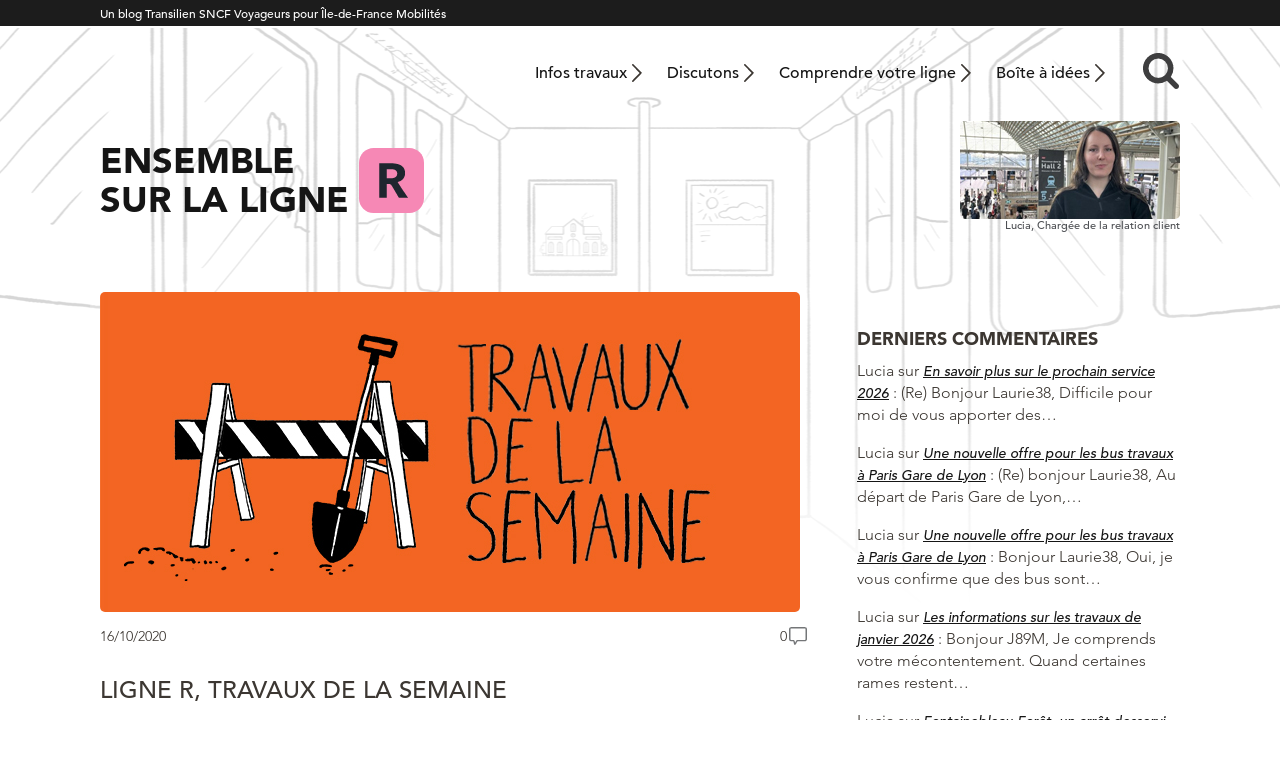

--- FILE ---
content_type: text/html; charset=UTF-8
request_url: https://maligner.transilien.com/2020/10/16/ligne-r-travaux-de-la-semaine-43-2/
body_size: 16305
content:
<!DOCTYPE html>
<html lang="fr">
    <head>
        <meta charset="UTF-8" />
        <meta lang="fr-FR">
        <meta http-equiv="X-UA-Compatible" content="IE=edge,chrome=1">
		<meta name="viewport" content="width=device-width, initial-scale=1">
        <meta name="theme-color" content="#1c1c1c">
        <script type="text/javascript" src="//fast.fonts.net/jsapi/21bd97da-9a7c-4e57-87a8-68aceda8f9a2.js"></script>
                <meta name='robots' content='index, follow, max-image-preview:large, max-snippet:-1, max-video-preview:-1' />

	<!-- This site is optimized with the Yoast SEO plugin v26.5 - https://yoast.com/wordpress/plugins/seo/ -->
	<title>Ligne R : retrouvez les travaux de la semaine du 19 au 25 octobre 2020</title>
	<meta name="description" content="Retrouvez les travaux de la semaine du 19 au 25 octobre 2020 sur la Ligne R en un seul et même endroit. Attention travaux ce week-end." />
	<link rel="canonical" href="https://maligner.transilien.com/2020/10/16/ligne-r-travaux-de-la-semaine-43-2/" />
	<meta property="og:locale" content="fr_FR" />
	<meta property="og:type" content="article" />
	<meta property="og:title" content="Ligne R : retrouvez les travaux de la semaine du 19 au 25 octobre 2020" />
	<meta property="og:description" content="Retrouvez les travaux de la semaine du 19 au 25 octobre 2020 sur la Ligne R en un seul et même endroit. Attention travaux ce week-end." />
	<meta property="og:url" content="https://maligner.transilien.com/2020/10/16/ligne-r-travaux-de-la-semaine-43-2/" />
	<meta property="og:site_name" content="Ensemble sur la ligne R" />
	<meta property="article:published_time" content="2020-10-16T15:00:53+00:00" />
	<meta property="article:modified_time" content="2020-11-27T18:05:35+00:00" />
	<meta property="og:image" content="https://maligner.transilien.com/wp-content/uploads/2020/11/Têtière-TX-SEMAINE-charte-TN.jpg" />
	<meta property="og:image:width" content="700" />
	<meta property="og:image:height" content="320" />
	<meta property="og:image:type" content="image/jpeg" />
	<meta name="author" content="Lucie" />
	<meta name="twitter:card" content="summary_large_image" />
	<meta name="twitter:creator" content="@LIGNER_SNCF" />
	<meta name="twitter:site" content="@LIGNER_SNCF" />
	<meta name="twitter:label1" content="Écrit par" />
	<meta name="twitter:data1" content="Lucie" />
	<meta name="twitter:label2" content="Durée de lecture estimée" />
	<meta name="twitter:data2" content="2 minutes" />
	<script type="application/ld+json" class="yoast-schema-graph">{"@context":"https://schema.org","@graph":[{"@type":"WebPage","@id":"https://maligner.transilien.com/2020/10/16/ligne-r-travaux-de-la-semaine-43-2/","url":"https://maligner.transilien.com/2020/10/16/ligne-r-travaux-de-la-semaine-43-2/","name":"Ligne R : retrouvez les travaux de la semaine du 19 au 25 octobre 2020","isPartOf":{"@id":"https://maligner.transilien.com/#website"},"primaryImageOfPage":{"@id":"https://maligner.transilien.com/2020/10/16/ligne-r-travaux-de-la-semaine-43-2/#primaryimage"},"image":{"@id":"https://maligner.transilien.com/2020/10/16/ligne-r-travaux-de-la-semaine-43-2/#primaryimage"},"thumbnailUrl":"https://maligner.transilien.com/wp-content/uploads/2020/11/Têtière-TX-SEMAINE-charte-TN.jpg","datePublished":"2020-10-16T15:00:53+00:00","dateModified":"2020-11-27T18:05:35+00:00","author":{"@id":"https://maligner.transilien.com/#/schema/person/9559e228025e9233b10477016058b4ca"},"description":"Retrouvez les travaux de la semaine du 19 au 25 octobre 2020 sur la Ligne R en un seul et même endroit. Attention travaux ce week-end.","breadcrumb":{"@id":"https://maligner.transilien.com/2020/10/16/ligne-r-travaux-de-la-semaine-43-2/#breadcrumb"},"inLanguage":"fr-FR","potentialAction":[{"@type":"ReadAction","target":["https://maligner.transilien.com/2020/10/16/ligne-r-travaux-de-la-semaine-43-2/"]}]},{"@type":"ImageObject","inLanguage":"fr-FR","@id":"https://maligner.transilien.com/2020/10/16/ligne-r-travaux-de-la-semaine-43-2/#primaryimage","url":"https://maligner.transilien.com/wp-content/uploads/2020/11/Têtière-TX-SEMAINE-charte-TN.jpg","contentUrl":"https://maligner.transilien.com/wp-content/uploads/2020/11/Têtière-TX-SEMAINE-charte-TN.jpg","width":700,"height":320,"caption":"Travaux de la semaine"},{"@type":"BreadcrumbList","@id":"https://maligner.transilien.com/2020/10/16/ligne-r-travaux-de-la-semaine-43-2/#breadcrumb","itemListElement":[{"@type":"ListItem","position":1,"name":"Accueil","item":"https://maligner.transilien.com/"},{"@type":"ListItem","position":2,"name":"Les derniers articles","item":"https://maligner.transilien.com/les-derniers-articles/"},{"@type":"ListItem","position":3,"name":"Ligne R, travaux de la semaine"}]},{"@type":"WebSite","@id":"https://maligner.transilien.com/#website","url":"https://maligner.transilien.com/","name":"Ensemble sur la ligne R","description":"","potentialAction":[{"@type":"SearchAction","target":{"@type":"EntryPoint","urlTemplate":"https://maligner.transilien.com/?s={search_term_string}"},"query-input":{"@type":"PropertyValueSpecification","valueRequired":true,"valueName":"search_term_string"}}],"inLanguage":"fr-FR"},{"@type":"Person","@id":"https://maligner.transilien.com/#/schema/person/9559e228025e9233b10477016058b4ca","name":"Lucie","description":"Chargée de la relation clients en ligne","url":"https://maligner.transilien.com/contributeur/Lucie"}]}</script>
	<!-- / Yoast SEO plugin. -->


<link rel="alternate" title="oEmbed (JSON)" type="application/json+oembed" href="https://maligner.transilien.com/wp-json/oembed/1.0/embed?url=https%3A%2F%2Fmaligner.transilien.com%2F2020%2F10%2F16%2Fligne-r-travaux-de-la-semaine-43-2%2F" />
<link rel="alternate" title="oEmbed (XML)" type="text/xml+oembed" href="https://maligner.transilien.com/wp-json/oembed/1.0/embed?url=https%3A%2F%2Fmaligner.transilien.com%2F2020%2F10%2F16%2Fligne-r-travaux-de-la-semaine-43-2%2F&#038;format=xml" />
<style id='wp-img-auto-sizes-contain-inline-css' type='text/css'>
img:is([sizes=auto i],[sizes^="auto," i]){contain-intrinsic-size:3000px 1500px}
/*# sourceURL=wp-img-auto-sizes-contain-inline-css */
</style>
<style id='wp-emoji-styles-inline-css' type='text/css'>

	img.wp-smiley, img.emoji {
		display: inline !important;
		border: none !important;
		box-shadow: none !important;
		height: 1em !important;
		width: 1em !important;
		margin: 0 0.07em !important;
		vertical-align: -0.1em !important;
		background: none !important;
		padding: 0 !important;
	}
/*# sourceURL=wp-emoji-styles-inline-css */
</style>
<style id='wp-block-library-inline-css' type='text/css'>
:root{--wp-block-synced-color:#7a00df;--wp-block-synced-color--rgb:122,0,223;--wp-bound-block-color:var(--wp-block-synced-color);--wp-editor-canvas-background:#ddd;--wp-admin-theme-color:#007cba;--wp-admin-theme-color--rgb:0,124,186;--wp-admin-theme-color-darker-10:#006ba1;--wp-admin-theme-color-darker-10--rgb:0,107,160.5;--wp-admin-theme-color-darker-20:#005a87;--wp-admin-theme-color-darker-20--rgb:0,90,135;--wp-admin-border-width-focus:2px}@media (min-resolution:192dpi){:root{--wp-admin-border-width-focus:1.5px}}.wp-element-button{cursor:pointer}:root .has-very-light-gray-background-color{background-color:#eee}:root .has-very-dark-gray-background-color{background-color:#313131}:root .has-very-light-gray-color{color:#eee}:root .has-very-dark-gray-color{color:#313131}:root .has-vivid-green-cyan-to-vivid-cyan-blue-gradient-background{background:linear-gradient(135deg,#00d084,#0693e3)}:root .has-purple-crush-gradient-background{background:linear-gradient(135deg,#34e2e4,#4721fb 50%,#ab1dfe)}:root .has-hazy-dawn-gradient-background{background:linear-gradient(135deg,#faaca8,#dad0ec)}:root .has-subdued-olive-gradient-background{background:linear-gradient(135deg,#fafae1,#67a671)}:root .has-atomic-cream-gradient-background{background:linear-gradient(135deg,#fdd79a,#004a59)}:root .has-nightshade-gradient-background{background:linear-gradient(135deg,#330968,#31cdcf)}:root .has-midnight-gradient-background{background:linear-gradient(135deg,#020381,#2874fc)}:root{--wp--preset--font-size--normal:16px;--wp--preset--font-size--huge:42px}.has-regular-font-size{font-size:1em}.has-larger-font-size{font-size:2.625em}.has-normal-font-size{font-size:var(--wp--preset--font-size--normal)}.has-huge-font-size{font-size:var(--wp--preset--font-size--huge)}.has-text-align-center{text-align:center}.has-text-align-left{text-align:left}.has-text-align-right{text-align:right}.has-fit-text{white-space:nowrap!important}#end-resizable-editor-section{display:none}.aligncenter{clear:both}.items-justified-left{justify-content:flex-start}.items-justified-center{justify-content:center}.items-justified-right{justify-content:flex-end}.items-justified-space-between{justify-content:space-between}.screen-reader-text{border:0;clip-path:inset(50%);height:1px;margin:-1px;overflow:hidden;padding:0;position:absolute;width:1px;word-wrap:normal!important}.screen-reader-text:focus{background-color:#ddd;clip-path:none;color:#444;display:block;font-size:1em;height:auto;left:5px;line-height:normal;padding:15px 23px 14px;text-decoration:none;top:5px;width:auto;z-index:100000}html :where(.has-border-color){border-style:solid}html :where([style*=border-top-color]){border-top-style:solid}html :where([style*=border-right-color]){border-right-style:solid}html :where([style*=border-bottom-color]){border-bottom-style:solid}html :where([style*=border-left-color]){border-left-style:solid}html :where([style*=border-width]){border-style:solid}html :where([style*=border-top-width]){border-top-style:solid}html :where([style*=border-right-width]){border-right-style:solid}html :where([style*=border-bottom-width]){border-bottom-style:solid}html :where([style*=border-left-width]){border-left-style:solid}html :where(img[class*=wp-image-]){height:auto;max-width:100%}:where(figure){margin:0 0 1em}html :where(.is-position-sticky){--wp-admin--admin-bar--position-offset:var(--wp-admin--admin-bar--height,0px)}@media screen and (max-width:600px){html :where(.is-position-sticky){--wp-admin--admin-bar--position-offset:0px}}

/*# sourceURL=wp-block-library-inline-css */
</style><style id='global-styles-inline-css' type='text/css'>
:root{--wp--preset--aspect-ratio--square: 1;--wp--preset--aspect-ratio--4-3: 4/3;--wp--preset--aspect-ratio--3-4: 3/4;--wp--preset--aspect-ratio--3-2: 3/2;--wp--preset--aspect-ratio--2-3: 2/3;--wp--preset--aspect-ratio--16-9: 16/9;--wp--preset--aspect-ratio--9-16: 9/16;--wp--preset--gradient--vivid-cyan-blue-to-vivid-purple: linear-gradient(135deg,rgb(6,147,227) 0%,rgb(155,81,224) 100%);--wp--preset--gradient--light-green-cyan-to-vivid-green-cyan: linear-gradient(135deg,rgb(122,220,180) 0%,rgb(0,208,130) 100%);--wp--preset--gradient--luminous-vivid-amber-to-luminous-vivid-orange: linear-gradient(135deg,rgb(252,185,0) 0%,rgb(255,105,0) 100%);--wp--preset--gradient--luminous-vivid-orange-to-vivid-red: linear-gradient(135deg,rgb(255,105,0) 0%,rgb(207,46,46) 100%);--wp--preset--gradient--very-light-gray-to-cyan-bluish-gray: linear-gradient(135deg,rgb(238,238,238) 0%,rgb(169,184,195) 100%);--wp--preset--gradient--cool-to-warm-spectrum: linear-gradient(135deg,rgb(74,234,220) 0%,rgb(151,120,209) 20%,rgb(207,42,186) 40%,rgb(238,44,130) 60%,rgb(251,105,98) 80%,rgb(254,248,76) 100%);--wp--preset--gradient--blush-light-purple: linear-gradient(135deg,rgb(255,206,236) 0%,rgb(152,150,240) 100%);--wp--preset--gradient--blush-bordeaux: linear-gradient(135deg,rgb(254,205,165) 0%,rgb(254,45,45) 50%,rgb(107,0,62) 100%);--wp--preset--gradient--luminous-dusk: linear-gradient(135deg,rgb(255,203,112) 0%,rgb(199,81,192) 50%,rgb(65,88,208) 100%);--wp--preset--gradient--pale-ocean: linear-gradient(135deg,rgb(255,245,203) 0%,rgb(182,227,212) 50%,rgb(51,167,181) 100%);--wp--preset--gradient--electric-grass: linear-gradient(135deg,rgb(202,248,128) 0%,rgb(113,206,126) 100%);--wp--preset--gradient--midnight: linear-gradient(135deg,rgb(2,3,129) 0%,rgb(40,116,252) 100%);--wp--preset--font-size--small: 13px;--wp--preset--font-size--medium: 20px;--wp--preset--font-size--large: 36px;--wp--preset--font-size--x-large: 42px;--wp--preset--spacing--20: 0.44rem;--wp--preset--spacing--30: 0.67rem;--wp--preset--spacing--40: 1rem;--wp--preset--spacing--50: 1.5rem;--wp--preset--spacing--60: 2.25rem;--wp--preset--spacing--70: 3.38rem;--wp--preset--spacing--80: 5.06rem;--wp--preset--shadow--natural: 6px 6px 9px rgba(0, 0, 0, 0.2);--wp--preset--shadow--deep: 12px 12px 50px rgba(0, 0, 0, 0.4);--wp--preset--shadow--sharp: 6px 6px 0px rgba(0, 0, 0, 0.2);--wp--preset--shadow--outlined: 6px 6px 0px -3px rgb(255, 255, 255), 6px 6px rgb(0, 0, 0);--wp--preset--shadow--crisp: 6px 6px 0px rgb(0, 0, 0);}:where(.is-layout-flex){gap: 0.5em;}:where(.is-layout-grid){gap: 0.5em;}body .is-layout-flex{display: flex;}.is-layout-flex{flex-wrap: wrap;align-items: center;}.is-layout-flex > :is(*, div){margin: 0;}body .is-layout-grid{display: grid;}.is-layout-grid > :is(*, div){margin: 0;}:where(.wp-block-columns.is-layout-flex){gap: 2em;}:where(.wp-block-columns.is-layout-grid){gap: 2em;}:where(.wp-block-post-template.is-layout-flex){gap: 1.25em;}:where(.wp-block-post-template.is-layout-grid){gap: 1.25em;}.has-vivid-cyan-blue-to-vivid-purple-gradient-background{background: var(--wp--preset--gradient--vivid-cyan-blue-to-vivid-purple) !important;}.has-light-green-cyan-to-vivid-green-cyan-gradient-background{background: var(--wp--preset--gradient--light-green-cyan-to-vivid-green-cyan) !important;}.has-luminous-vivid-amber-to-luminous-vivid-orange-gradient-background{background: var(--wp--preset--gradient--luminous-vivid-amber-to-luminous-vivid-orange) !important;}.has-luminous-vivid-orange-to-vivid-red-gradient-background{background: var(--wp--preset--gradient--luminous-vivid-orange-to-vivid-red) !important;}.has-very-light-gray-to-cyan-bluish-gray-gradient-background{background: var(--wp--preset--gradient--very-light-gray-to-cyan-bluish-gray) !important;}.has-cool-to-warm-spectrum-gradient-background{background: var(--wp--preset--gradient--cool-to-warm-spectrum) !important;}.has-blush-light-purple-gradient-background{background: var(--wp--preset--gradient--blush-light-purple) !important;}.has-blush-bordeaux-gradient-background{background: var(--wp--preset--gradient--blush-bordeaux) !important;}.has-luminous-dusk-gradient-background{background: var(--wp--preset--gradient--luminous-dusk) !important;}.has-pale-ocean-gradient-background{background: var(--wp--preset--gradient--pale-ocean) !important;}.has-electric-grass-gradient-background{background: var(--wp--preset--gradient--electric-grass) !important;}.has-midnight-gradient-background{background: var(--wp--preset--gradient--midnight) !important;}.has-small-font-size{font-size: var(--wp--preset--font-size--small) !important;}.has-medium-font-size{font-size: var(--wp--preset--font-size--medium) !important;}.has-large-font-size{font-size: var(--wp--preset--font-size--large) !important;}.has-x-large-font-size{font-size: var(--wp--preset--font-size--x-large) !important;}
/*# sourceURL=global-styles-inline-css */
</style>

<style id='classic-theme-styles-inline-css' type='text/css'>
/*! This file is auto-generated */
.wp-block-button__link{color:#fff;background-color:#32373c;border-radius:9999px;box-shadow:none;text-decoration:none;padding:calc(.667em + 2px) calc(1.333em + 2px);font-size:1.125em}.wp-block-file__button{background:#32373c;color:#fff;text-decoration:none}
/*# sourceURL=/wp-includes/css/classic-themes.min.css */
</style>
<link rel='stylesheet' id='parent-style-css' href='https://maligner.transilien.com/wp-content/themes/transilien2021-parent/style.css?ver=1747750963' type='text/css' media='all' />
<link rel='stylesheet' id='theme-style-css' href='https://maligner.transilien.com/wp-content/themes/transilien2021-R/style.css?ver=1698764515' type='text/css' media='all' />
<link rel='stylesheet' id='sib-front-css-css' href='https://maligner.transilien.com/wp-content/plugins/mailin/css/mailin-front.css' type='text/css' media='all' />
<script type="text/javascript" src="https://maligner.transilien.com/wp-includes/js/jquery/jquery.min.js?ver=3.7.1" id="jquery-core-js"></script>
<script type="text/javascript" src="https://maligner.transilien.com/wp-includes/js/jquery/jquery-migrate.min.js?ver=3.4.1" id="jquery-migrate-js"></script>
<script type="text/javascript" id="sib-front-js-js-extra">
/* <![CDATA[ */
var sibErrMsg = {"invalidMail":"Veuillez entrer une adresse e-mail valide.","requiredField":"Veuillez compl\u00e9ter les champs obligatoires.","invalidDateFormat":"Veuillez entrer une date valide.","invalidSMSFormat":"Veuillez entrer une num\u00e9ro de t\u00e9l\u00e9phone valide."};
var ajax_sib_front_object = {"ajax_url":"https://maligner.transilien.com/wp-admin/admin-ajax.php","ajax_nonce":"8db04026db","flag_url":"https://maligner.transilien.com/wp-content/plugins/mailin/img/flags/"};
//# sourceURL=sib-front-js-js-extra
/* ]]> */
</script>
<script type="text/javascript" src="https://maligner.transilien.com/wp-content/plugins/mailin/js/mailin-front.js?ver=1765182818" id="sib-front-js-js"></script>
<link rel="https://api.w.org/" href="https://maligner.transilien.com/wp-json/" /><link rel="alternate" title="JSON" type="application/json" href="https://maligner.transilien.com/wp-json/wp/v2/posts/8842" /><link rel='shortlink' href='https://maligner.transilien.com/?p=8842' />
<script>(function(w,d,s,l,i){w[l]=w[l]||[];w[l].push({'gtm.start':
new Date().getTime(),event:'gtm.js'});var f=d.getElementsByTagName(s)[0],
j=d.createElement(s),dl=l!='dataLayer'?'&l='+l:'';j.async=true;j.src=
'https://www.googletagmanager.com/gtm.js?id='+i+dl;f.parentNode.insertBefore(j,f);
})(window,document,'script','dataLayer','GTM-WQB7JSJ');</script>
<script>
jQuery(function($){
$( ".is-trusty > div > div > .fn" ).append( "<span>Les commentaires des <em>Contributeurs</em> sont publiés sans modération. Ce statut est obtenu après plusieurs commentaires contribuant à la qualité des discussions : voir la <a href=\"https://maligner.transilien.com/charte-du-blog/#charte-etoile\" target=\"_blank\">Charte du blog</a>.</span>" );
    $( ".no-sdc > div > div > .fn span" ).remove();
});
</script>
<link rel="icon" href="https://maligner.transilien.com/wp-content/uploads/2021/07/transilien-r-200x200.png" sizes="32x32" />
<link rel="icon" href="https://maligner.transilien.com/wp-content/uploads/2021/07/transilien-r-200x200.png" sizes="192x192" />
<link rel="apple-touch-icon" href="https://maligner.transilien.com/wp-content/uploads/2021/07/transilien-r-200x200.png" />
<meta name="msapplication-TileImage" content="https://maligner.transilien.com/wp-content/uploads/2021/07/transilien-r-300x300.png" />
		<style type="text/css" id="wp-custom-css">
			.wp-block-button__link:visited
{
    color: #3c3732;
}

.comment-body p a {
    text-decoration: underline;
}
.haut-col-home	{width:100%}
.grecaptcha-badge { 
visibility: hidden; 
}
.gform_wrapper .gform_body .top_label input,
.gform_wrapper .gform_body .top_label textarea {
    padding: .8rem !important;
    width: auto !important;
    font-size: 1.5rem !important;
}
		</style>
		    </head>

<body class="wp-singular post-template-default single single-post postid-8842 single-format-standard wp-embed-responsive wp-theme-transilien2021-parent wp-child-theme-transilien2021-R">
       
     <div class="site-surbandeau">
            <div class="wrapper">
                <p>Un blog Transilien SNCF Voyageurs pour Île-de-France Mobilités</p>
            </div>
        </div>
                 <header class="site-header wrapper" role="banner">
                        <h2 class="titre">Ensemble sur la ligne R</h2>
                        
            <nav class="site-navigation-principale desktop" role="navigation">
<!--                <img class="ligne" src="https://maligner.transilien.com/wp-content/themes/transilien2021-R/img/ligne.svg" alt="J">-->
                <div class="menu-menu-header-container">
                    <ul id="menu-menu-principal" class="menu"><li id="menu-item-11191" class="menu-item menu-item-type-post_type menu-item-object-page menu-item-11191"><a href="https://maligner.transilien.com/travaux-ligne-r/">Infos travaux</a></li>
<li id="menu-item-11192" class="menu-item menu-item-type-post_type menu-item-object-page menu-item-11192"><a href="https://maligner.transilien.com/discutons-de-la-ligne-r/">Discutons</a></li>
<li id="menu-item-1294" class="menu-item menu-item-type-post_type menu-item-object-page menu-item-1294"><a href="https://maligner.transilien.com/comprendre-votre-ligne-r/">Comprendre votre ligne</a></li>
<li id="menu-item-93" class="menu-item menu-item-type-post_type menu-item-object-page menu-item-93"><a href="https://maligner.transilien.com/boite-a-idee/">Boîte à idées</a></li>
</ul>                    <div class="site-recherche container">
                        <form role="search" class="searchbox search-form" method="get" id="searchform" action="https://maligner.transilien.com/">
    <input type="search" placeholder="Rechercher....." value="" name="s" class="searchbox-input" onkeyup="buttonUp();" required>
    <input type="submit" class="searchbox-submit" value="">
    <span class="searchbox-icon recherche">&nbsp;</span>
</form>                    </div>
<!--
                    <button class="site-login">
                        <img src="https://maligner.transilien.com/wp-content/themes/transilien2021-parent/img/login.png" width="15" height="19" alt="login">
                        
                    </button>
                    <div class="bloc-login">
                                            </div>
-->
                    
                </div>
            </nav>
            
            <div class="site-titre">
                <a href="https://maligner.transilien.com/">
                    <span class="blog-titre mobile">Ensemble <br> sur la ligne </span>
                    <span class="blog-titre desktop">Ensemble <br> sur la ligne </span>
                    <img src="https://maligner.transilien.com/wp-content/themes/transilien2021-R/img/ligne.svg" alt="J">
                </a>
            </div>
            <div class="site-blogueur">
                <a href="https://maligner.transilien.com/je-me-presente/"><img src="https://maligner.transilien.com/wp-content/uploads/2023/04/LigneR_Lucia.jpg" alt="Lucia,<br>&nbsp;"></a>
                <p>Lucia,<br>&nbsp;Chargée de la relation client</p>
            </div>
                
            <nav class="site-navigation-principale mobile" role="navigation">
                    <div class="menu-button">
                        
                        <div>
                            <span></span>
                            <span></span>
                            <span></span>
                        </div>

                    </div>
                    <div class="menu-menu-header-container">
                        <ul id="menu-menu-mobile" class="menu"><li id="menu-item-11189" class="menu-item menu-item-type-post_type menu-item-object-page menu-item-home menu-item-11189"><a href="https://maligner.transilien.com/">Accueil</a></li>
<li id="menu-item-2818" class="menu-item menu-item-type-post_type menu-item-object-page menu-item-2818"><a href="https://maligner.transilien.com/travaux-ligne-r/">Infos travaux</a></li>
<li id="menu-item-11190" class="menu-item menu-item-type-post_type menu-item-object-page menu-item-11190"><a href="https://maligner.transilien.com/discutons-de-la-ligne-r/">Discutons de la ligne R</a></li>
<li id="menu-item-1295" class="menu-item menu-item-type-post_type menu-item-object-page menu-item-1295"><a href="https://maligner.transilien.com/comprendre-votre-ligne-r/">Comprendre votre ligne</a></li>
<li id="menu-item-70" class="menu-item menu-item-type-post_type menu-item-object-page menu-item-70"><a href="https://maligner.transilien.com/boite-a-idee/">Boîte à idées</a></li>
<li id="menu-item-69" class="menu-item menu-item-type-post_type menu-item-object-page menu-item-69"><a href="https://maligner.transilien.com/charte-du-blog/">Charte du blog</a></li>
<li id="menu-item-66" class="menu-item menu-item-type-post_type menu-item-object-page menu-item-66"><a href="https://maligner.transilien.com/mentions-legales/">Mentions légales – CIL</a></li>
</ul>                                                <div class="site-recherche container">
                            <form role="search" class="searchbox search-form" method="get" id="searchform" action="https://maligner.transilien.com/">
    <input type="search" placeholder="Rechercher....." value="" name="s" class="searchbox-input" onkeyup="buttonUp();" required>
    <input type="submit" class="searchbox-submit" value="">
    <span class="searchbox-icon recherche">&nbsp;</span>
</form>                        </div>
<!--
                        <button class="site-login">
                            <img src="https://maligner.transilien.com/wp-content/themes/transilien2021-parent/img/login.png" width="15" height="19" alt="login">

                        </button>
                        <div class="bloc-login">
                                                    </div>
-->
                        
                    </div>
                    <a href="https://maligner.transilien.com/travaux-ligne-r/"><img src="https://maligner.transilien.com/wp-content/themes/transilien2021-parent/img/menu-travaux.svg" alt="travaux"></a>
                    <a href="https://maligner.transilien.com/boite-a-idee/"><img src="https://maligner.transilien.com/wp-content/themes/transilien2021-parent/img/menu-idees.svg" alt="boite à idées"></a>
                    <a href="https://maligner.transilien.com/contact/"><img src="https://maligner.transilien.com/wp-content/themes/transilien2021-parent/img/menu-contact.svg" alt="contact"></a>
                   
                </nav>
            
          </header>          
            
            
            
<main class="wrapper">
    <div class="main-principal">
                        <article class="post-8842 post type-post status-publish format-standard has-post-thumbnail hentry category-informer articles_speciaux-travaux">
<!-- sur les pages uniquement-->
            <!--fin sur les pages d'article uniquement-->
<!-- sur les pages d'article uniquement-->
                                            <img width="700" height="320" src="https://maligner.transilien.com/wp-content/uploads/2020/11/Têtière-TX-SEMAINE-charte-TN-700x320.jpg" class="article-thumb wp-post-image" alt="Travaux de la semaine" decoding="async" fetchpriority="high" srcset="https://maligner.transilien.com/wp-content/uploads/2020/11/Têtière-TX-SEMAINE-charte-TN.jpg 700w, https://maligner.transilien.com/wp-content/uploads/2020/11/Têtière-TX-SEMAINE-charte-TN-300x137.jpg 300w, https://maligner.transilien.com/wp-content/uploads/2020/11/Têtière-TX-SEMAINE-charte-TN-200x91.jpg 200w" sizes="(max-width: 700px) 100vw, 700px" />                            
            <div class="article-meta">
                <span class="article-date">16/10/2020</span>
                <span class="bubble-comment">0</span>            </div>
            <!--fin sur les pages d'article uniquement-->
                        
            <h1 class="article-titre">Ligne R, travaux de la semaine</h1>
            <div class="entry">
                                <strong><p>Retrouvez les travaux de la ligne R pour la semaine du 19 au 25 octobre 2020 ⚠️ Travaux le week-end !</p>
</strong>
                                <p><strong>Voici les informations sur les travaux de la semaine* pour la ligne R.</strong> À noter, les « derniers trains à circuler » ne sont pas repris dans le billet, rassurez-vous vous pouvez les retrouver dans les affiches PDF.</p>
<p><a href="#weekend" rel="attachment wp-att-4880"><img decoding="async" class="alignnone wp-image-4880 size-full" src="https://maligner.transilien.com/wp-content/uploads/2019/06/bandeau-ligne-R-travaux-violet.png" alt="" width="720" height="100" srcset="https://maligner.transilien.com/wp-content/uploads/2019/06/bandeau-ligne-R-travaux-violet.png 720w, https://maligner.transilien.com/wp-content/uploads/2019/06/bandeau-ligne-R-travaux-violet-200x28.png 200w, https://maligner.transilien.com/wp-content/uploads/2019/06/bandeau-ligne-R-travaux-violet-300x42.png 300w, https://maligner.transilien.com/wp-content/uploads/2019/06/bandeau-ligne-R-travaux-violet-700x97.png 700w" sizes="(max-width: 720px) 100vw, 720px" /></a></p>
<p>&nbsp;</p>
<p>&nbsp;</p>
<h2><span style="color: #6e1e78;">TRAVAUX DE LA SEMAINE DU 19 </span><span style="color: #70196f;">AU 23 OCTOBRE</span></h2>
<h3>PARIS GARE DE LYON &lt;&gt; MONTARGIS / <span style="font-family: 'Avenir LT W01_85 Heavy1475544', sans-serif; font-size: 18px;">MONTEREAU </span><strong><em style="font-size: 18px;">VIA</em></strong><span style="font-family: 'Avenir LT W01_85 Heavy1475544', sans-serif; font-size: 18px;"> MORET</span></h3>
<ul>
<li class="x_xmsonormal" data-ogsc="black" data-ogsb="white">Le <span class="markjiyo4euxj" data-markjs="true" data-ogac="" data-ogab="" data-ogsc="" data-ogsb="">d</span>ernier train <span data-ogsc="windowtext">à <span class="markjiyo4euxj" data-markjs="true" data-ogac="" data-ogab="" data-ogsc="" data-ogsb="">d</span>estination</span> <span class="markjiyo4euxj" data-markjs="true" data-ogac="" data-ogab="" data-ogsc="" data-ogsb="">d</span>e Montargis à <span class="markjiyo4euxj" data-markjs="true" data-ogac="" data-ogab="" data-ogsc="" data-ogsb="">d</span>esservir toutes les gares part<span data-ogsc="windowtext">ira</span> à 22h16 <span class="markjiyo4euxj" data-markjs="true" data-ogac="" data-ogab="" data-ogsc="" data-ogsb="">d</span>epuis Paris <span data-ogsc="windowtext">G</span>are <span class="markjiyo4euxj" data-markjs="true" data-ogac="" data-ogab="" data-ogsc="" data-ogsb="">d</span>e Lyon ; <span data-ogsc="windowtext"><span class="markjiyo4euxj" data-markjs="true" data-ogac="" data-ogab="" data-ogsc="" data-ogsb="">d</span>es bus <span class="markjiyo4euxj" data-markjs="true" data-ogac="" data-ogab="" data-ogsc="" data-ogsb="">d</span>e substitution seront mis en place.</span></li>
<li data-ogsb="white">Le train partant habituellement de Paris Gare de Lyon à 22h46 et à destination de Montereau partira à 22h51.</li>
<li class="x_MsoNormal" data-ogsc="black" data-ogsb="white"><span data-ogsc="windowtext">Le train partant habituellement <span class="markjiyo4euxj" data-markjs="true" data-ogac="" data-ogab="" data-ogsc="" data-ogsb="">d</span>e Paris Gare <span class="markjiyo4euxj" data-markjs="true" data-ogac="" data-ogab="" data-ogsc="" data-ogsb="">d</span>e Lyon à 23h16 à <span class="markjiyo4euxj" data-markjs="true" data-ogac="" data-ogab="" data-ogsc="" data-ogsb="">d</span>estination <span class="markjiyo4euxj" data-markjs="true" data-ogac="" data-ogab="" data-ogsc="" data-ogsb="">d</span>e Montargis partira à 23h25 et sera terminus Melun ; <span class="markjiyo4euxj" data-markjs="true" data-ogac="" data-ogab="" data-ogsc="" data-ogsb="">d</span>es bus <span class="markjiyo4euxj" data-markjs="true" data-ogac="" data-ogab="" data-ogsc="" data-ogsb="">d</span>e substitution seront mis en place.</span></li>
<li>Le train partant habituellement <span class="markjiyo4euxj" data-markjs="true" data-ogac="" data-ogab="" data-ogsc="" data-ogsb="">d</span>e Montargis à 23h02 à <span class="markjiyo4euxj" data-markjs="true" data-ogac="" data-ogab="" data-ogsc="" data-ogsb="">d</span>estination <span class="markjiyo4euxj" data-markjs="true" data-ogac="" data-ogab="" data-ogsc="" data-ogsb="">d</span>e Paris Gare <span class="markjiyo4euxj" data-markjs="true" data-ogac="" data-ogab="" data-ogsc="" data-ogsb="">d</span>e Lyon sera origine Melun à 0h15 ; <span data-ogsc="windowtext"><span class="markjiyo4euxj" data-markjs="true" data-ogac="" data-ogab="" data-ogsc="" data-ogsb="">d</span>es bus <span class="markjiyo4euxj" data-markjs="true" data-ogac="" data-ogab="" data-ogsc="" data-ogsb="">d</span>e substitution seront mis en place.</span></li>
</ul>
<p><a href="https://maligner.transilien.com/wp-content/uploads/2020/10/107-PSE-AFF-GH-LIGNE-R-S43-1.pdf" rel="attachment wp-att-7390"><img decoding="async" class="alignleft wp-image-7390 size-medium" src="https://maligner.transilien.com/wp-content/uploads/2020/02/BOUTON-BLOG-2-AXES-01-300x89.png" alt="" width="300" height="89" srcset="https://maligner.transilien.com/wp-content/uploads/2020/02/BOUTON-BLOG-2-AXES-01-300x89.png 300w, https://maligner.transilien.com/wp-content/uploads/2020/02/BOUTON-BLOG-2-AXES-01-200x59.png 200w, https://maligner.transilien.com/wp-content/uploads/2020/02/BOUTON-BLOG-2-AXES-01.png 619w" sizes="(max-width: 300px) 100vw, 300px" /></a></p>
<p>&nbsp;</p>
<p>&nbsp;</p>
<p>&nbsp;</p>
<p>&nbsp;</p>
<p><a name="weekend"></a></p>
<h2><span style="color: #6e1e78;">TRAVAUX DU WEEK-END DES 24 &amp; 25</span><span style="color: #70196f;"> OCTOBRE</span></h2>
<h3>PARIS GARE DE LYON &lt;&gt; MONTARGIS / <span style="font-family: 'Avenir LT W01_85 Heavy1475544', sans-serif; font-size: 18px;">MONTEREAU </span><strong><em style="font-size: 18px;">VIA</em></strong><span style="font-family: 'Avenir LT W01_85 Heavy1475544', sans-serif; font-size: 18px;"> MORET</span></h3>
<p><span data-ogsc="black">Des <span class="markwivgj5f29" data-markjs="true" data-ogac="" data-ogab="" data-ogsc="" data-ogsb="">travaux</span> <span class="markjiyo4euxj" data-markjs="true" data-ogac="" data-ogab="" data-ogsc="" data-ogsb="">d</span>e maintenance nous obligent à modifier la circulation <span class="markjiyo4euxj" data-markjs="true" data-ogac="" data-ogab="" data-ogsc="" data-ogsb="">d</span>es trains.</span></p>
<p><a href="https://maligner.transilien.com/wp-content/uploads/2020/10/Modifs-Horaires-WE-Ligne-R-AFF-GH-S43-1.pdf" rel="attachment wp-att-7466"><img loading="lazy" decoding="async" class="alignnone wp-image-7466 size-medium" src="https://maligner.transilien.com/wp-content/uploads/2020/03/bouton-png-mgs-01-300x87.png" alt="" width="300" height="87" srcset="https://maligner.transilien.com/wp-content/uploads/2020/03/bouton-png-mgs-01-300x87.png 300w, https://maligner.transilien.com/wp-content/uploads/2020/03/bouton-png-mgs-01-200x58.png 200w, https://maligner.transilien.com/wp-content/uploads/2020/03/bouton-png-mgs-01.png 619w" sizes="auto, (max-width: 300px) 100vw, 300px" /></a></p>
<p>&nbsp;</p>
<p>&nbsp;</p>
<h2><a href="https://maligner.transilien.com/travaux-ligne-r/"><img loading="lazy" decoding="async" class="wp-image-1763 alignleft" src="https://maligner.transilien.com/wp-content/uploads/2018/02/travaux-2.jpg" alt="" width="110" height="107" /></a>TRUCS &amp; ASTUCES TRAVAUX</h2>
<p>Vous avez accès sur le blog à deux types de billets ayant chacun une temporalité différente qui vous informent sur les travaux. Pour vous faciliter l’accès à ces informations nous avons d’ailleurs créé une <a href="https://maligner.transilien.com/travaux-ligne-r/" target="_blank" rel="noopener noreferrer">page dédiée</a> que je vous invite à aller consulter.</p>
<p><strong>1. <a href="https://maligner.transilien.com/2020/10/14/calendrier-trimestriel-travaux-octobre-a-decembre-2020/">LE CALENDRIER TRIMESTRIEL*</a> : </strong>les chantiers sur 3 mois (sans grilles horaires).</p>
<p><strong>2. LE BILLET HEBDOMADAIRE</strong> (celui dans lequel vous vous trouvez actuellement)</p>
<p>*Je tiens à préciser que l’ensemble des informations se trouvant dans le calendrier trimestriel peut évoluer. Les billets hebdos travaux restent plus fiables puisqu’ils sont publiés avec toutes les informations horaires. Attention ces derniers ne prennent pas en compte les éventuels travaux inopinés !</p>
<p>&nbsp;</p>
<p><strong>L’INFORMATION EN PLUS :</strong><br />
<a href="https://maligned.transilien.com/2020/10/18/rer-d-travaux-de-la-semaine-43-2/">RETROUVEZ LES TRAVAUX POUR LE RER D !</a></p>
            </div>
            <div class="partage">
     <a href="https://www.facebook.com/sharer/sharer.php?u=https://maligner.transilien.com/2020/10/16/ligne-r-travaux-de-la-semaine-43-2/" target="_blank"><svg id="facebook" data-name="Calque 1" xmlns="http://www.w3.org/2000/svg" viewBox="0 0 37 37"><title>facebook</title>
        <circle class="bkg-icon" cx="18.5" cy="18.5" r="18" fill="#0088ce" stroke="#0088ce" stroke-miterlimit="10"/>
        <path class="partage-icon" d="M310.8,398.71l.54-4.22h-4.18V391.8c0-1.22.34-2.05,2.09-2.05h2.23V386a29.78,29.78,0,0,0-3.25-.17c-3.22,0-5.42,2-5.42,5.58v3.11h-3.64v4.22h3.64v10.82h4.35V398.71Z" transform="translate(-287.83 -378.17)" fill="#fff"/></svg></a>
    <a href="https://twitter.com/intent/tweet?url=https://maligner.transilien.com/2020/10/16/ligne-r-travaux-de-la-semaine-43-2/" target="_blank"><svg id="twitter" data-name="Calque 1" xmlns="http://www.w3.org/2000/svg" viewBox="0 0 37 37"><title>twitter</title>
        <circle class="bkg-icon" cx="18.5" cy="18.5" r="18" fill="#0088ce" stroke="#0088ce" stroke-miterlimit="10"/>
        <path class="partage-icon" d="M318.51,389.37a10,10,0,0,1-2.87.79,5,5,0,0,0,2.2-2.77,10,10,0,0,1-3.17,1.21,5,5,0,0,0-8.52,4.56,14.19,14.19,0,0,1-10.31-5.22,5,5,0,0,0,1.55,6.68,5,5,0,0,1-2.26-.63v.06a5,5,0,0,0,4,4.9,5,5,0,0,1-1.32.18,5,5,0,0,1-.94-.09,5,5,0,0,0,4.67,3.47,10,10,0,0,1-6.21,2.14,10.32,10.32,0,0,1-1.19-.07,14.22,14.22,0,0,0,21.89-12c0-.22,0-.43,0-.65A10.18,10.18,0,0,0,318.51,389.37Z" transform="translate(-287.74 -378.17)" fill="#fff"/></svg></a>
    <a href="mailto:?body=https://maligner.transilien.com/2020/10/16/ligne-r-travaux-de-la-semaine-43-2/"><svg id="mail" data-name="Calque 1" xmlns="http://www.w3.org/2000/svg" viewBox="0 0 37 37"><title>mail</title>
        <circle class="bkg-icon" cx="18.5" cy="18.5" r="18" fill="#0088ce" stroke="#0088ce" stroke-miterlimit="10"/>
        <path class="partage-icon" d="M315.12,389.12H297.94a2.39,2.39,0,0,0-2.39,2.39v10.32a2.39,2.39,0,0,0,2.39,2.39h17.18a2.39,2.39,0,0,0,2.39-2.39V391.51A2.39,2.39,0,0,0,315.12,389.12Zm-.74,3.24-7.14,4.45a1.49,1.49,0,0,1-1.51,0l-7.44-4.45a.56.56,0,0,1,.58-1l7.6,4.53,7.3-4.56a.55.55,0,0,1,.77.19A.52.52,0,0,1,314.38,392.36Z" transform="translate(-288.03 -378.17)" fill="#fff"/></svg></a>
</div> 
            
<!--   lien vers la page travaux si le post est dans cette taxo  -->
                                    <!--suite lecture            -->
                        
            <div class="article-suite-lecture">    
            <span class="tetiere">&Agrave; lire également</span>
                <ul>
                                                <li><a href="https://maligner.transilien.com/2020/10/14/calendrier-trimestriel-travaux-octobre-a-decembre-2020/">🗓 Calendrier trimestriel travaux – Octobre à décembre 2020</a></li>

                                
                </ul>
            

                            </div>
            <!--commentaires            -->
                        <section class="commentaires">
                <div class="comments-template">
                    
<!-- You can start editing here. -->


			<!-- If comments are closed. 
		<p class="nocomments">Les commentaires sont ferm&eacute;s.</p>-->

	        <p class="nocomments">Les commentaires sont ferm&eacute;s.  
    

                </div>
            </section>
            <!--fin sur les pages d'article uniquement-->
        </article>
        <!--fin article-->
                 
    </div>
    <div class="main-secondaire">
                <div class="sidebar-commentaires">
            <h4 class="widget-title"> Derniers commentaires</h4>
                         <div class="last-comments">
                <p>
                    <span class="comment-author">Lucia</span> sur <a href="https://maligner.transilien.com/2025/11/17/service-annuel-2026-ligne-r/#comment-15487">En savoir plus sur le prochain service 2026</a>&nbsp;: <span class="comment-content">(Re) Bonjour Laurie38, Difficile pour moi de vous apporter des&hellip;</span>
                </p>
            </div>

                        <div class="last-comments">
                <p>
                    <span class="comment-author">Lucia</span> sur <a href="https://maligner.transilien.com/2025/12/29/bus-de-remplacement-a-paris-gare-de-lyon/#comment-15486">Une nouvelle offre pour les bus travaux à Paris Gare de Lyon</a>&nbsp;: <span class="comment-content">(Re) bonjour Laurie38, Au départ de Paris Gare de Lyon,&hellip;</span>
                </p>
            </div>

                        <div class="last-comments">
                <p>
                    <span class="comment-author">Lucia</span> sur <a href="https://maligner.transilien.com/2025/12/29/bus-de-remplacement-a-paris-gare-de-lyon/#comment-15481">Une nouvelle offre pour les bus travaux à Paris Gare de Lyon</a>&nbsp;: <span class="comment-content">Bonjour Laurie38, Oui, je vous confirme que des bus sont&hellip;</span>
                </p>
            </div>

                        <div class="last-comments">
                <p>
                    <span class="comment-author">Lucia</span> sur <a href="https://maligner.transilien.com/2026/01/05/informations-travaux-janvier-2026/#comment-15457">Les informations sur les travaux de janvier 2026</a>&nbsp;: <span class="comment-content">Bonjour J89M, Je comprends votre mécontentement. Quand certaines rames restent&hellip;</span>
                </p>
            </div>

                        <div class="last-comments">
                <p>
                    <span class="comment-author">Lucia</span> sur <a href="https://maligner.transilien.com/2022/02/14/fontainebleau-foret/#comment-15456">Fontainebleau Forêt, un arrêt desservi les week-ends et jours fériés</a>&nbsp;: <span class="comment-content">Bienvenue sur le blog, Basile ! Oui, l'arrêt Fontainebleau Forêt&hellip;</span>
                </p>
            </div>

            
        </div>
        <!--        section inscription brevo articles   -->
        					<script type="text/javascript">
						var gCaptchaSibWidget;
                        var onloadSibCallbackInvisible = function () {

                            var element = document.getElementsByClassName('sib-default-btn');
                            var countInvisible = 0;
                            var indexArray = [];
                            jQuery('.sib-default-btn').each(function (index, el) {
                                if ((jQuery(el).attr('id') == "invisible")) {
                                    indexArray[countInvisible] = index;
                                    countInvisible++
                                }
                            });

                            jQuery('.invi-recaptcha').each(function (index, el) {
                                grecaptcha.render(element[indexArray[index]], {
                                    'sitekey': jQuery(el).attr('data-sitekey'),
                                    'callback': sibVerifyCallback,
                                });
                            });
                        };
					</script>
					                <script src="https://www.google.com/recaptcha/api.js?onload=onloadSibCallbackInvisible&render=explicit" async defer></script>
				
			<form id="sib_signup_form_2" method="post" class="sib_signup_form">
				<div class="sib_loader" style="display:none;"><img
							src="https://maligner.transilien.com/wp-includes/images/spinner.gif" alt="loader"></div>
				<input type="hidden" name="sib_form_action" value="subscribe_form_submit">
				<input type="hidden" name="sib_form_id" value="2">
                <input type="hidden" name="sib_form_alert_notice" value="Vous devez renseigner ce champ.">
                <input type="hidden" name="sib_form_invalid_email_notice" value="Les informations que vous avez fournies ne sont pas valides. Veuillez vérifier le format du champ et réessayer.">
                <input type="hidden" name="sib_security" value="8db04026db">
				<div class="sib_signup_box_inside_2">
					<div style="/*display:none*/" class="sib_msg_disp">
					</div>
                                            <div id="sib_captcha_invisible" class="invi-recaptcha" data-sitekey="6LeTb58pAAAAAMs-Q86FGSOHwDg-tCRGkXcopNXC"></div>
                    					<p class="sib-email-area">
    Recevoir les derniers articles
    <input type="email" class="sib-email-area" name="email" placeholder="Votre e-mail" required="required">
</p>

<p class="sib-donnees">
<input type="checkbox" name="terms" required="required">J'accepte les termes de notre politique de <a href="https://maligner.transilien.com/mentions-legales/" target="_blank">données personnelles</a>.<span style="color:red">*</span> 
</p>
<p>
    <input type="submit" id="invisible" class="sib-default-btn" value="S'inscrire">
</p>
<p class="sib-captcha">Ce site est protégé par reCAPTCHA. La <a href="https://policies.google.com/privacy?hl=fr" target="_blank">Politique de confidentialité</a> et les <a href="https://policies.google.com/terms?hl=fr" target="_blank">Conditions d’utilisation</a> de Google s’appliquent.
</p>
				</div>
			</form>
			<style>
				form#sib_signup_form_2 p.sib-alert-message {
    padding: 6px 12px;
    margin-bottom: 20px;
    border: 1px solid transparent;
    border-radius: 4px;
    -webkit-box-sizing: border-box;
    -moz-box-sizing: border-box;
    box-sizing: border-box;
}
form#sib_signup_form_2 p.sib-alert-message-error {
    background-color: #f2dede;
    border-color: #ebccd1;
    color: #a94442;
}
form#sib_signup_form_2 p.sib-alert-message-success {
    background-color: #dff0d8;
    border-color: #d6e9c6;
    color: #3c763d;
}
form#sib_signup_form_2 p.sib-alert-message-warning {
    background-color: #fcf8e3;
    border-color: #faebcc;
    color: #8a6d3b;
}
			</style>
			        <!--        fin section inscription brevo articles   -->
    </div>
</main>

        <section class="lignes">
            <div class="wrapper">
                <span class="tetiere">Vos communautés en ligne</span>
                <div class="flex-lignes">
                    <a href="https://malignea.fr/"><img src="https://maligner.transilien.com/wp-content/themes/transilien2021-parent/img/rer-a.svg" alt="Ensemble sur la ligne A"></a>
                    <a href="https://maligneb.fr/"><img src="https://maligner.transilien.com/wp-content/themes/transilien2021-parent/img/rer-b.svg" alt="Ensemble sur la ligne B"></a>
                    <a href="https://monrercetlignev.transilien.com/"><img src="https://maligner.transilien.com/wp-content/themes/transilien2021-parent/img/c-v.svg" alt="Ensemble sur la ligne C"></a>
                    <a href="https://maligned.transilien.com/"><img src="https://maligner.transilien.com/wp-content/themes/transilien2021-parent/img/rer-d.svg" alt="Ensemble sur la ligne D"></a>
                    <a href="https://maligne-e-t4.transilien.com/"><img src="https://maligner.transilien.com/wp-content/themes/transilien2021-parent/img/ET4.svg" alt="Ensemble sur les lignes E et T4"></a>
                    <a href="https://maligneh.transilien.com/"><img src="https://maligner.transilien.com/wp-content/themes/transilien2021-parent/img/transilien-h.svg" alt="Ensemble sur la ligne H"></a>
                    <a href="https://malignej.transilien.com/"><img src="https://maligner.transilien.com/wp-content/themes/transilien2021-parent/img/transilien-j.svg" alt="Ensemble sur la ligne J"></a>
                    <a href="https://malignel.transilien.com/"><img src="https://maligner.transilien.com/wp-content/themes/transilien2021-parent/img/transilien-l.svg" alt="Ensemble sur la ligne L"></a>
                    <a href="https://meslignesnetu.transilien.com/"><img src="https://maligner.transilien.com/wp-content/themes/transilien2021-parent/img/NU.svg" alt="Ensemble sur les lignes N et U"></a>
                    <a href="https://malignep.transilien.com/"><img src="https://maligner.transilien.com/wp-content/themes/transilien2021-parent/img/transilien-p.svg" alt="Ensemble sur la ligne P"></a>
                    <a href="https://maligner.transilien.com/"><img src="https://maligner.transilien.com/wp-content/themes/transilien2021-parent/img/transilien-r.svg" alt="Ensemble sur la ligne R"></a>
                </div>
                
            </div>
        </section> 
<footer class="site-footer" role="contentinfo">
    <nav class="desktop navigation-footer group wrapper">
        <ul id="menu-menu-footer" class="menu"><li id="menu-item-86" class="menu-item menu-item-type-post_type menu-item-object-page menu-item-86"><a href="https://maligner.transilien.com/contact/">Contact</a></li>
<li id="menu-item-88" class="menu-item menu-item-type-post_type menu-item-object-page menu-item-88"><a href="https://maligner.transilien.com/mentions-legales/">Mentions légales – CIL</a></li>
<li id="menu-item-87" class="menu-item menu-item-type-post_type menu-item-object-page menu-item-87"><a href="https://maligner.transilien.com/credits/">Crédits</a></li>
<li id="menu-item-89" class="menu-item menu-item-type-custom menu-item-object-custom menu-item-89"><a href="https://maligner.transilien.com/feed/">RSS des articles</a></li>
<li id="menu-item-90" class="menu-item menu-item-type-custom menu-item-object-custom menu-item-90"><a href="https://maligner.transilien.com/comments/feed/">RSS des commentaires</a></li>
<li id="menu-item-85" class="menu-item menu-item-type-post_type menu-item-object-page menu-item-85"><a href="https://maligner.transilien.com/charte-du-blog/">Charte du blog</a></li>
</ul>    </nav>
    <div class="wrapper group">
        <a href="https://formulaire-transilien.com/b2c/" class="newsletter">Tenez-moi au courant de l’actu par email</a>
        <img class="TNpourIDFM" src="https://maligner.transilien.com/wp-content/themes/transilien2021-parent/img/TNpourIDFM.png">
    </div>

</footer>

<script type="speculationrules">
{"prefetch":[{"source":"document","where":{"and":[{"href_matches":"/*"},{"not":{"href_matches":["/wp-*.php","/wp-admin/*","/wp-content/uploads/*","/wp-content/*","/wp-content/plugins/*","/wp-content/themes/transilien2021-R/*","/wp-content/themes/transilien2021-parent/*","/*\\?(.+)"]}},{"not":{"selector_matches":"a[rel~=\"nofollow\"]"}},{"not":{"selector_matches":".no-prefetch, .no-prefetch a"}}]},"eagerness":"conservative"}]}
</script>
 
<script type="text/javascript">
    jQuery(function($) {
            $('#select_gare').on('change', function(){  
            var query_post_id = 8842;
            var query_value_dep = $("#select_gare").val(); 
            //alert(query_value_dep);

            $.ajax({
                type: "GET",
                url: 'https://maligner.transilien.com/wp-admin/admin-ajax.php', 
                data: { 
                    'action':'resurl',
                    // pass post ID back in AJAX Request
                    'mon_post_id': query_post_id,  
                    'ma_gare': query_value_dep,
                },
                success:function(data) {
                    //$("#resultat").show(); 
                    $("#resultat").html(data);
                    //$("#resultat").fadeIn(1000);  
                    $("#resultat").show(2000);                                      
                                    
                },
                error: function(errorThrown){
                    window.alert(errorThrown);
                }              
            });// ajax
        }); // $('#select_gare_dep').change
    });
</script>
<script type="text/javascript" src="https://maligner.transilien.com/wp-includes/js/comment-reply.min.js?ver=6.9" id="comment-reply-js" async="async" data-wp-strategy="async" fetchpriority="low"></script>
<script type="text/javascript" id="wpfront-scroll-top-js-extra">
/* <![CDATA[ */
var wpfront_scroll_top_data = {"data":{"css":"#wpfront-scroll-top-container{position:fixed;cursor:pointer;z-index:9999;border:none;outline:none;background-color:rgba(0,0,0,0);box-shadow:none;outline-style:none;text-decoration:none;opacity:0;display:none;align-items:center;justify-content:center;margin:0;padding:0}#wpfront-scroll-top-container.show{display:flex;opacity:1}#wpfront-scroll-top-container .sr-only{position:absolute;width:1px;height:1px;padding:0;margin:-1px;overflow:hidden;clip:rect(0,0,0,0);white-space:nowrap;border:0}#wpfront-scroll-top-container .text-holder{padding:3px 10px;-webkit-border-radius:3px;border-radius:3px;-webkit-box-shadow:4px 4px 5px 0px rgba(50,50,50,.5);-moz-box-shadow:4px 4px 5px 0px rgba(50,50,50,.5);box-shadow:4px 4px 5px 0px rgba(50,50,50,.5)}#wpfront-scroll-top-container{right:20px;bottom:20px;}#wpfront-scroll-top-container img{width:auto;height:auto;}#wpfront-scroll-top-container .text-holder{color:#ffffff;background-color:#000000;width:auto;height:auto;;}#wpfront-scroll-top-container .text-holder:hover{background-color:#000000;}#wpfront-scroll-top-container i{color:#000000;}","html":"\u003Cbutton id=\"wpfront-scroll-top-container\" aria-label=\"\" title=\"\" \u003E\u003Cimg src=\"https://maligner.transilien.com/wp-content/plugins/wpfront-scroll-top/includes/assets/icons/1.png\" alt=\"\" title=\"\"\u003E\u003C/button\u003E","data":{"hide_iframe":false,"button_fade_duration":200,"auto_hide":false,"auto_hide_after":2,"scroll_offset":500,"button_opacity":0.8,"button_action":"top","button_action_element_selector":"","button_action_container_selector":"html, body","button_action_element_offset":0,"scroll_duration":400}}};
//# sourceURL=wpfront-scroll-top-js-extra
/* ]]> */
</script>
<script type="text/javascript" src="https://maligner.transilien.com/wp-content/plugins/wpfront-scroll-top/includes/assets/wpfront-scroll-top.min.js?ver=3.0.1.09211" id="wpfront-scroll-top-js" defer="defer" data-wp-strategy="defer"></script>
<script type="text/javascript" src="https://maligner.transilien.com/wp-content/themes/transilien2021-parent/js/transilien.js?ver=759" id="transilien-js"></script>
<script id="wp-emoji-settings" type="application/json">
{"baseUrl":"https://s.w.org/images/core/emoji/17.0.2/72x72/","ext":".png","svgUrl":"https://s.w.org/images/core/emoji/17.0.2/svg/","svgExt":".svg","source":{"concatemoji":"https://maligner.transilien.com/wp-includes/js/wp-emoji-release.min.js?ver=6.9"}}
</script>
<script type="module">
/* <![CDATA[ */
/*! This file is auto-generated */
const a=JSON.parse(document.getElementById("wp-emoji-settings").textContent),o=(window._wpemojiSettings=a,"wpEmojiSettingsSupports"),s=["flag","emoji"];function i(e){try{var t={supportTests:e,timestamp:(new Date).valueOf()};sessionStorage.setItem(o,JSON.stringify(t))}catch(e){}}function c(e,t,n){e.clearRect(0,0,e.canvas.width,e.canvas.height),e.fillText(t,0,0);t=new Uint32Array(e.getImageData(0,0,e.canvas.width,e.canvas.height).data);e.clearRect(0,0,e.canvas.width,e.canvas.height),e.fillText(n,0,0);const a=new Uint32Array(e.getImageData(0,0,e.canvas.width,e.canvas.height).data);return t.every((e,t)=>e===a[t])}function p(e,t){e.clearRect(0,0,e.canvas.width,e.canvas.height),e.fillText(t,0,0);var n=e.getImageData(16,16,1,1);for(let e=0;e<n.data.length;e++)if(0!==n.data[e])return!1;return!0}function u(e,t,n,a){switch(t){case"flag":return n(e,"\ud83c\udff3\ufe0f\u200d\u26a7\ufe0f","\ud83c\udff3\ufe0f\u200b\u26a7\ufe0f")?!1:!n(e,"\ud83c\udde8\ud83c\uddf6","\ud83c\udde8\u200b\ud83c\uddf6")&&!n(e,"\ud83c\udff4\udb40\udc67\udb40\udc62\udb40\udc65\udb40\udc6e\udb40\udc67\udb40\udc7f","\ud83c\udff4\u200b\udb40\udc67\u200b\udb40\udc62\u200b\udb40\udc65\u200b\udb40\udc6e\u200b\udb40\udc67\u200b\udb40\udc7f");case"emoji":return!a(e,"\ud83e\u1fac8")}return!1}function f(e,t,n,a){let r;const o=(r="undefined"!=typeof WorkerGlobalScope&&self instanceof WorkerGlobalScope?new OffscreenCanvas(300,150):document.createElement("canvas")).getContext("2d",{willReadFrequently:!0}),s=(o.textBaseline="top",o.font="600 32px Arial",{});return e.forEach(e=>{s[e]=t(o,e,n,a)}),s}function r(e){var t=document.createElement("script");t.src=e,t.defer=!0,document.head.appendChild(t)}a.supports={everything:!0,everythingExceptFlag:!0},new Promise(t=>{let n=function(){try{var e=JSON.parse(sessionStorage.getItem(o));if("object"==typeof e&&"number"==typeof e.timestamp&&(new Date).valueOf()<e.timestamp+604800&&"object"==typeof e.supportTests)return e.supportTests}catch(e){}return null}();if(!n){if("undefined"!=typeof Worker&&"undefined"!=typeof OffscreenCanvas&&"undefined"!=typeof URL&&URL.createObjectURL&&"undefined"!=typeof Blob)try{var e="postMessage("+f.toString()+"("+[JSON.stringify(s),u.toString(),c.toString(),p.toString()].join(",")+"));",a=new Blob([e],{type:"text/javascript"});const r=new Worker(URL.createObjectURL(a),{name:"wpTestEmojiSupports"});return void(r.onmessage=e=>{i(n=e.data),r.terminate(),t(n)})}catch(e){}i(n=f(s,u,c,p))}t(n)}).then(e=>{for(const n in e)a.supports[n]=e[n],a.supports.everything=a.supports.everything&&a.supports[n],"flag"!==n&&(a.supports.everythingExceptFlag=a.supports.everythingExceptFlag&&a.supports[n]);var t;a.supports.everythingExceptFlag=a.supports.everythingExceptFlag&&!a.supports.flag,a.supports.everything||((t=a.source||{}).concatemoji?r(t.concatemoji):t.wpemoji&&t.twemoji&&(r(t.twemoji),r(t.wpemoji)))});
//# sourceURL=https://maligner.transilien.com/wp-includes/js/wp-emoji-loader.min.js
/* ]]> */
</script>

<script type="text/javascript">
	
	(function ($, document, undefined) {
		$('.pum-content > p > a').click(function (e) { $('#popmake-550').trigger('pumSetCookie'); });
	}(jQuery, document))
	
</script></body>
</html>    

--- FILE ---
content_type: text/html; charset=utf-8
request_url: https://www.google.com/recaptcha/api2/anchor?ar=1&k=6LeTb58pAAAAAMs-Q86FGSOHwDg-tCRGkXcopNXC&co=aHR0cHM6Ly9tYWxpZ25lci50cmFuc2lsaWVuLmNvbTo0NDM.&hl=en&v=PoyoqOPhxBO7pBk68S4YbpHZ&size=invisible&anchor-ms=20000&execute-ms=30000&cb=5bw52htp1klx
body_size: 48515
content:
<!DOCTYPE HTML><html dir="ltr" lang="en"><head><meta http-equiv="Content-Type" content="text/html; charset=UTF-8">
<meta http-equiv="X-UA-Compatible" content="IE=edge">
<title>reCAPTCHA</title>
<style type="text/css">
/* cyrillic-ext */
@font-face {
  font-family: 'Roboto';
  font-style: normal;
  font-weight: 400;
  font-stretch: 100%;
  src: url(//fonts.gstatic.com/s/roboto/v48/KFO7CnqEu92Fr1ME7kSn66aGLdTylUAMa3GUBHMdazTgWw.woff2) format('woff2');
  unicode-range: U+0460-052F, U+1C80-1C8A, U+20B4, U+2DE0-2DFF, U+A640-A69F, U+FE2E-FE2F;
}
/* cyrillic */
@font-face {
  font-family: 'Roboto';
  font-style: normal;
  font-weight: 400;
  font-stretch: 100%;
  src: url(//fonts.gstatic.com/s/roboto/v48/KFO7CnqEu92Fr1ME7kSn66aGLdTylUAMa3iUBHMdazTgWw.woff2) format('woff2');
  unicode-range: U+0301, U+0400-045F, U+0490-0491, U+04B0-04B1, U+2116;
}
/* greek-ext */
@font-face {
  font-family: 'Roboto';
  font-style: normal;
  font-weight: 400;
  font-stretch: 100%;
  src: url(//fonts.gstatic.com/s/roboto/v48/KFO7CnqEu92Fr1ME7kSn66aGLdTylUAMa3CUBHMdazTgWw.woff2) format('woff2');
  unicode-range: U+1F00-1FFF;
}
/* greek */
@font-face {
  font-family: 'Roboto';
  font-style: normal;
  font-weight: 400;
  font-stretch: 100%;
  src: url(//fonts.gstatic.com/s/roboto/v48/KFO7CnqEu92Fr1ME7kSn66aGLdTylUAMa3-UBHMdazTgWw.woff2) format('woff2');
  unicode-range: U+0370-0377, U+037A-037F, U+0384-038A, U+038C, U+038E-03A1, U+03A3-03FF;
}
/* math */
@font-face {
  font-family: 'Roboto';
  font-style: normal;
  font-weight: 400;
  font-stretch: 100%;
  src: url(//fonts.gstatic.com/s/roboto/v48/KFO7CnqEu92Fr1ME7kSn66aGLdTylUAMawCUBHMdazTgWw.woff2) format('woff2');
  unicode-range: U+0302-0303, U+0305, U+0307-0308, U+0310, U+0312, U+0315, U+031A, U+0326-0327, U+032C, U+032F-0330, U+0332-0333, U+0338, U+033A, U+0346, U+034D, U+0391-03A1, U+03A3-03A9, U+03B1-03C9, U+03D1, U+03D5-03D6, U+03F0-03F1, U+03F4-03F5, U+2016-2017, U+2034-2038, U+203C, U+2040, U+2043, U+2047, U+2050, U+2057, U+205F, U+2070-2071, U+2074-208E, U+2090-209C, U+20D0-20DC, U+20E1, U+20E5-20EF, U+2100-2112, U+2114-2115, U+2117-2121, U+2123-214F, U+2190, U+2192, U+2194-21AE, U+21B0-21E5, U+21F1-21F2, U+21F4-2211, U+2213-2214, U+2216-22FF, U+2308-230B, U+2310, U+2319, U+231C-2321, U+2336-237A, U+237C, U+2395, U+239B-23B7, U+23D0, U+23DC-23E1, U+2474-2475, U+25AF, U+25B3, U+25B7, U+25BD, U+25C1, U+25CA, U+25CC, U+25FB, U+266D-266F, U+27C0-27FF, U+2900-2AFF, U+2B0E-2B11, U+2B30-2B4C, U+2BFE, U+3030, U+FF5B, U+FF5D, U+1D400-1D7FF, U+1EE00-1EEFF;
}
/* symbols */
@font-face {
  font-family: 'Roboto';
  font-style: normal;
  font-weight: 400;
  font-stretch: 100%;
  src: url(//fonts.gstatic.com/s/roboto/v48/KFO7CnqEu92Fr1ME7kSn66aGLdTylUAMaxKUBHMdazTgWw.woff2) format('woff2');
  unicode-range: U+0001-000C, U+000E-001F, U+007F-009F, U+20DD-20E0, U+20E2-20E4, U+2150-218F, U+2190, U+2192, U+2194-2199, U+21AF, U+21E6-21F0, U+21F3, U+2218-2219, U+2299, U+22C4-22C6, U+2300-243F, U+2440-244A, U+2460-24FF, U+25A0-27BF, U+2800-28FF, U+2921-2922, U+2981, U+29BF, U+29EB, U+2B00-2BFF, U+4DC0-4DFF, U+FFF9-FFFB, U+10140-1018E, U+10190-1019C, U+101A0, U+101D0-101FD, U+102E0-102FB, U+10E60-10E7E, U+1D2C0-1D2D3, U+1D2E0-1D37F, U+1F000-1F0FF, U+1F100-1F1AD, U+1F1E6-1F1FF, U+1F30D-1F30F, U+1F315, U+1F31C, U+1F31E, U+1F320-1F32C, U+1F336, U+1F378, U+1F37D, U+1F382, U+1F393-1F39F, U+1F3A7-1F3A8, U+1F3AC-1F3AF, U+1F3C2, U+1F3C4-1F3C6, U+1F3CA-1F3CE, U+1F3D4-1F3E0, U+1F3ED, U+1F3F1-1F3F3, U+1F3F5-1F3F7, U+1F408, U+1F415, U+1F41F, U+1F426, U+1F43F, U+1F441-1F442, U+1F444, U+1F446-1F449, U+1F44C-1F44E, U+1F453, U+1F46A, U+1F47D, U+1F4A3, U+1F4B0, U+1F4B3, U+1F4B9, U+1F4BB, U+1F4BF, U+1F4C8-1F4CB, U+1F4D6, U+1F4DA, U+1F4DF, U+1F4E3-1F4E6, U+1F4EA-1F4ED, U+1F4F7, U+1F4F9-1F4FB, U+1F4FD-1F4FE, U+1F503, U+1F507-1F50B, U+1F50D, U+1F512-1F513, U+1F53E-1F54A, U+1F54F-1F5FA, U+1F610, U+1F650-1F67F, U+1F687, U+1F68D, U+1F691, U+1F694, U+1F698, U+1F6AD, U+1F6B2, U+1F6B9-1F6BA, U+1F6BC, U+1F6C6-1F6CF, U+1F6D3-1F6D7, U+1F6E0-1F6EA, U+1F6F0-1F6F3, U+1F6F7-1F6FC, U+1F700-1F7FF, U+1F800-1F80B, U+1F810-1F847, U+1F850-1F859, U+1F860-1F887, U+1F890-1F8AD, U+1F8B0-1F8BB, U+1F8C0-1F8C1, U+1F900-1F90B, U+1F93B, U+1F946, U+1F984, U+1F996, U+1F9E9, U+1FA00-1FA6F, U+1FA70-1FA7C, U+1FA80-1FA89, U+1FA8F-1FAC6, U+1FACE-1FADC, U+1FADF-1FAE9, U+1FAF0-1FAF8, U+1FB00-1FBFF;
}
/* vietnamese */
@font-face {
  font-family: 'Roboto';
  font-style: normal;
  font-weight: 400;
  font-stretch: 100%;
  src: url(//fonts.gstatic.com/s/roboto/v48/KFO7CnqEu92Fr1ME7kSn66aGLdTylUAMa3OUBHMdazTgWw.woff2) format('woff2');
  unicode-range: U+0102-0103, U+0110-0111, U+0128-0129, U+0168-0169, U+01A0-01A1, U+01AF-01B0, U+0300-0301, U+0303-0304, U+0308-0309, U+0323, U+0329, U+1EA0-1EF9, U+20AB;
}
/* latin-ext */
@font-face {
  font-family: 'Roboto';
  font-style: normal;
  font-weight: 400;
  font-stretch: 100%;
  src: url(//fonts.gstatic.com/s/roboto/v48/KFO7CnqEu92Fr1ME7kSn66aGLdTylUAMa3KUBHMdazTgWw.woff2) format('woff2');
  unicode-range: U+0100-02BA, U+02BD-02C5, U+02C7-02CC, U+02CE-02D7, U+02DD-02FF, U+0304, U+0308, U+0329, U+1D00-1DBF, U+1E00-1E9F, U+1EF2-1EFF, U+2020, U+20A0-20AB, U+20AD-20C0, U+2113, U+2C60-2C7F, U+A720-A7FF;
}
/* latin */
@font-face {
  font-family: 'Roboto';
  font-style: normal;
  font-weight: 400;
  font-stretch: 100%;
  src: url(//fonts.gstatic.com/s/roboto/v48/KFO7CnqEu92Fr1ME7kSn66aGLdTylUAMa3yUBHMdazQ.woff2) format('woff2');
  unicode-range: U+0000-00FF, U+0131, U+0152-0153, U+02BB-02BC, U+02C6, U+02DA, U+02DC, U+0304, U+0308, U+0329, U+2000-206F, U+20AC, U+2122, U+2191, U+2193, U+2212, U+2215, U+FEFF, U+FFFD;
}
/* cyrillic-ext */
@font-face {
  font-family: 'Roboto';
  font-style: normal;
  font-weight: 500;
  font-stretch: 100%;
  src: url(//fonts.gstatic.com/s/roboto/v48/KFO7CnqEu92Fr1ME7kSn66aGLdTylUAMa3GUBHMdazTgWw.woff2) format('woff2');
  unicode-range: U+0460-052F, U+1C80-1C8A, U+20B4, U+2DE0-2DFF, U+A640-A69F, U+FE2E-FE2F;
}
/* cyrillic */
@font-face {
  font-family: 'Roboto';
  font-style: normal;
  font-weight: 500;
  font-stretch: 100%;
  src: url(//fonts.gstatic.com/s/roboto/v48/KFO7CnqEu92Fr1ME7kSn66aGLdTylUAMa3iUBHMdazTgWw.woff2) format('woff2');
  unicode-range: U+0301, U+0400-045F, U+0490-0491, U+04B0-04B1, U+2116;
}
/* greek-ext */
@font-face {
  font-family: 'Roboto';
  font-style: normal;
  font-weight: 500;
  font-stretch: 100%;
  src: url(//fonts.gstatic.com/s/roboto/v48/KFO7CnqEu92Fr1ME7kSn66aGLdTylUAMa3CUBHMdazTgWw.woff2) format('woff2');
  unicode-range: U+1F00-1FFF;
}
/* greek */
@font-face {
  font-family: 'Roboto';
  font-style: normal;
  font-weight: 500;
  font-stretch: 100%;
  src: url(//fonts.gstatic.com/s/roboto/v48/KFO7CnqEu92Fr1ME7kSn66aGLdTylUAMa3-UBHMdazTgWw.woff2) format('woff2');
  unicode-range: U+0370-0377, U+037A-037F, U+0384-038A, U+038C, U+038E-03A1, U+03A3-03FF;
}
/* math */
@font-face {
  font-family: 'Roboto';
  font-style: normal;
  font-weight: 500;
  font-stretch: 100%;
  src: url(//fonts.gstatic.com/s/roboto/v48/KFO7CnqEu92Fr1ME7kSn66aGLdTylUAMawCUBHMdazTgWw.woff2) format('woff2');
  unicode-range: U+0302-0303, U+0305, U+0307-0308, U+0310, U+0312, U+0315, U+031A, U+0326-0327, U+032C, U+032F-0330, U+0332-0333, U+0338, U+033A, U+0346, U+034D, U+0391-03A1, U+03A3-03A9, U+03B1-03C9, U+03D1, U+03D5-03D6, U+03F0-03F1, U+03F4-03F5, U+2016-2017, U+2034-2038, U+203C, U+2040, U+2043, U+2047, U+2050, U+2057, U+205F, U+2070-2071, U+2074-208E, U+2090-209C, U+20D0-20DC, U+20E1, U+20E5-20EF, U+2100-2112, U+2114-2115, U+2117-2121, U+2123-214F, U+2190, U+2192, U+2194-21AE, U+21B0-21E5, U+21F1-21F2, U+21F4-2211, U+2213-2214, U+2216-22FF, U+2308-230B, U+2310, U+2319, U+231C-2321, U+2336-237A, U+237C, U+2395, U+239B-23B7, U+23D0, U+23DC-23E1, U+2474-2475, U+25AF, U+25B3, U+25B7, U+25BD, U+25C1, U+25CA, U+25CC, U+25FB, U+266D-266F, U+27C0-27FF, U+2900-2AFF, U+2B0E-2B11, U+2B30-2B4C, U+2BFE, U+3030, U+FF5B, U+FF5D, U+1D400-1D7FF, U+1EE00-1EEFF;
}
/* symbols */
@font-face {
  font-family: 'Roboto';
  font-style: normal;
  font-weight: 500;
  font-stretch: 100%;
  src: url(//fonts.gstatic.com/s/roboto/v48/KFO7CnqEu92Fr1ME7kSn66aGLdTylUAMaxKUBHMdazTgWw.woff2) format('woff2');
  unicode-range: U+0001-000C, U+000E-001F, U+007F-009F, U+20DD-20E0, U+20E2-20E4, U+2150-218F, U+2190, U+2192, U+2194-2199, U+21AF, U+21E6-21F0, U+21F3, U+2218-2219, U+2299, U+22C4-22C6, U+2300-243F, U+2440-244A, U+2460-24FF, U+25A0-27BF, U+2800-28FF, U+2921-2922, U+2981, U+29BF, U+29EB, U+2B00-2BFF, U+4DC0-4DFF, U+FFF9-FFFB, U+10140-1018E, U+10190-1019C, U+101A0, U+101D0-101FD, U+102E0-102FB, U+10E60-10E7E, U+1D2C0-1D2D3, U+1D2E0-1D37F, U+1F000-1F0FF, U+1F100-1F1AD, U+1F1E6-1F1FF, U+1F30D-1F30F, U+1F315, U+1F31C, U+1F31E, U+1F320-1F32C, U+1F336, U+1F378, U+1F37D, U+1F382, U+1F393-1F39F, U+1F3A7-1F3A8, U+1F3AC-1F3AF, U+1F3C2, U+1F3C4-1F3C6, U+1F3CA-1F3CE, U+1F3D4-1F3E0, U+1F3ED, U+1F3F1-1F3F3, U+1F3F5-1F3F7, U+1F408, U+1F415, U+1F41F, U+1F426, U+1F43F, U+1F441-1F442, U+1F444, U+1F446-1F449, U+1F44C-1F44E, U+1F453, U+1F46A, U+1F47D, U+1F4A3, U+1F4B0, U+1F4B3, U+1F4B9, U+1F4BB, U+1F4BF, U+1F4C8-1F4CB, U+1F4D6, U+1F4DA, U+1F4DF, U+1F4E3-1F4E6, U+1F4EA-1F4ED, U+1F4F7, U+1F4F9-1F4FB, U+1F4FD-1F4FE, U+1F503, U+1F507-1F50B, U+1F50D, U+1F512-1F513, U+1F53E-1F54A, U+1F54F-1F5FA, U+1F610, U+1F650-1F67F, U+1F687, U+1F68D, U+1F691, U+1F694, U+1F698, U+1F6AD, U+1F6B2, U+1F6B9-1F6BA, U+1F6BC, U+1F6C6-1F6CF, U+1F6D3-1F6D7, U+1F6E0-1F6EA, U+1F6F0-1F6F3, U+1F6F7-1F6FC, U+1F700-1F7FF, U+1F800-1F80B, U+1F810-1F847, U+1F850-1F859, U+1F860-1F887, U+1F890-1F8AD, U+1F8B0-1F8BB, U+1F8C0-1F8C1, U+1F900-1F90B, U+1F93B, U+1F946, U+1F984, U+1F996, U+1F9E9, U+1FA00-1FA6F, U+1FA70-1FA7C, U+1FA80-1FA89, U+1FA8F-1FAC6, U+1FACE-1FADC, U+1FADF-1FAE9, U+1FAF0-1FAF8, U+1FB00-1FBFF;
}
/* vietnamese */
@font-face {
  font-family: 'Roboto';
  font-style: normal;
  font-weight: 500;
  font-stretch: 100%;
  src: url(//fonts.gstatic.com/s/roboto/v48/KFO7CnqEu92Fr1ME7kSn66aGLdTylUAMa3OUBHMdazTgWw.woff2) format('woff2');
  unicode-range: U+0102-0103, U+0110-0111, U+0128-0129, U+0168-0169, U+01A0-01A1, U+01AF-01B0, U+0300-0301, U+0303-0304, U+0308-0309, U+0323, U+0329, U+1EA0-1EF9, U+20AB;
}
/* latin-ext */
@font-face {
  font-family: 'Roboto';
  font-style: normal;
  font-weight: 500;
  font-stretch: 100%;
  src: url(//fonts.gstatic.com/s/roboto/v48/KFO7CnqEu92Fr1ME7kSn66aGLdTylUAMa3KUBHMdazTgWw.woff2) format('woff2');
  unicode-range: U+0100-02BA, U+02BD-02C5, U+02C7-02CC, U+02CE-02D7, U+02DD-02FF, U+0304, U+0308, U+0329, U+1D00-1DBF, U+1E00-1E9F, U+1EF2-1EFF, U+2020, U+20A0-20AB, U+20AD-20C0, U+2113, U+2C60-2C7F, U+A720-A7FF;
}
/* latin */
@font-face {
  font-family: 'Roboto';
  font-style: normal;
  font-weight: 500;
  font-stretch: 100%;
  src: url(//fonts.gstatic.com/s/roboto/v48/KFO7CnqEu92Fr1ME7kSn66aGLdTylUAMa3yUBHMdazQ.woff2) format('woff2');
  unicode-range: U+0000-00FF, U+0131, U+0152-0153, U+02BB-02BC, U+02C6, U+02DA, U+02DC, U+0304, U+0308, U+0329, U+2000-206F, U+20AC, U+2122, U+2191, U+2193, U+2212, U+2215, U+FEFF, U+FFFD;
}
/* cyrillic-ext */
@font-face {
  font-family: 'Roboto';
  font-style: normal;
  font-weight: 900;
  font-stretch: 100%;
  src: url(//fonts.gstatic.com/s/roboto/v48/KFO7CnqEu92Fr1ME7kSn66aGLdTylUAMa3GUBHMdazTgWw.woff2) format('woff2');
  unicode-range: U+0460-052F, U+1C80-1C8A, U+20B4, U+2DE0-2DFF, U+A640-A69F, U+FE2E-FE2F;
}
/* cyrillic */
@font-face {
  font-family: 'Roboto';
  font-style: normal;
  font-weight: 900;
  font-stretch: 100%;
  src: url(//fonts.gstatic.com/s/roboto/v48/KFO7CnqEu92Fr1ME7kSn66aGLdTylUAMa3iUBHMdazTgWw.woff2) format('woff2');
  unicode-range: U+0301, U+0400-045F, U+0490-0491, U+04B0-04B1, U+2116;
}
/* greek-ext */
@font-face {
  font-family: 'Roboto';
  font-style: normal;
  font-weight: 900;
  font-stretch: 100%;
  src: url(//fonts.gstatic.com/s/roboto/v48/KFO7CnqEu92Fr1ME7kSn66aGLdTylUAMa3CUBHMdazTgWw.woff2) format('woff2');
  unicode-range: U+1F00-1FFF;
}
/* greek */
@font-face {
  font-family: 'Roboto';
  font-style: normal;
  font-weight: 900;
  font-stretch: 100%;
  src: url(//fonts.gstatic.com/s/roboto/v48/KFO7CnqEu92Fr1ME7kSn66aGLdTylUAMa3-UBHMdazTgWw.woff2) format('woff2');
  unicode-range: U+0370-0377, U+037A-037F, U+0384-038A, U+038C, U+038E-03A1, U+03A3-03FF;
}
/* math */
@font-face {
  font-family: 'Roboto';
  font-style: normal;
  font-weight: 900;
  font-stretch: 100%;
  src: url(//fonts.gstatic.com/s/roboto/v48/KFO7CnqEu92Fr1ME7kSn66aGLdTylUAMawCUBHMdazTgWw.woff2) format('woff2');
  unicode-range: U+0302-0303, U+0305, U+0307-0308, U+0310, U+0312, U+0315, U+031A, U+0326-0327, U+032C, U+032F-0330, U+0332-0333, U+0338, U+033A, U+0346, U+034D, U+0391-03A1, U+03A3-03A9, U+03B1-03C9, U+03D1, U+03D5-03D6, U+03F0-03F1, U+03F4-03F5, U+2016-2017, U+2034-2038, U+203C, U+2040, U+2043, U+2047, U+2050, U+2057, U+205F, U+2070-2071, U+2074-208E, U+2090-209C, U+20D0-20DC, U+20E1, U+20E5-20EF, U+2100-2112, U+2114-2115, U+2117-2121, U+2123-214F, U+2190, U+2192, U+2194-21AE, U+21B0-21E5, U+21F1-21F2, U+21F4-2211, U+2213-2214, U+2216-22FF, U+2308-230B, U+2310, U+2319, U+231C-2321, U+2336-237A, U+237C, U+2395, U+239B-23B7, U+23D0, U+23DC-23E1, U+2474-2475, U+25AF, U+25B3, U+25B7, U+25BD, U+25C1, U+25CA, U+25CC, U+25FB, U+266D-266F, U+27C0-27FF, U+2900-2AFF, U+2B0E-2B11, U+2B30-2B4C, U+2BFE, U+3030, U+FF5B, U+FF5D, U+1D400-1D7FF, U+1EE00-1EEFF;
}
/* symbols */
@font-face {
  font-family: 'Roboto';
  font-style: normal;
  font-weight: 900;
  font-stretch: 100%;
  src: url(//fonts.gstatic.com/s/roboto/v48/KFO7CnqEu92Fr1ME7kSn66aGLdTylUAMaxKUBHMdazTgWw.woff2) format('woff2');
  unicode-range: U+0001-000C, U+000E-001F, U+007F-009F, U+20DD-20E0, U+20E2-20E4, U+2150-218F, U+2190, U+2192, U+2194-2199, U+21AF, U+21E6-21F0, U+21F3, U+2218-2219, U+2299, U+22C4-22C6, U+2300-243F, U+2440-244A, U+2460-24FF, U+25A0-27BF, U+2800-28FF, U+2921-2922, U+2981, U+29BF, U+29EB, U+2B00-2BFF, U+4DC0-4DFF, U+FFF9-FFFB, U+10140-1018E, U+10190-1019C, U+101A0, U+101D0-101FD, U+102E0-102FB, U+10E60-10E7E, U+1D2C0-1D2D3, U+1D2E0-1D37F, U+1F000-1F0FF, U+1F100-1F1AD, U+1F1E6-1F1FF, U+1F30D-1F30F, U+1F315, U+1F31C, U+1F31E, U+1F320-1F32C, U+1F336, U+1F378, U+1F37D, U+1F382, U+1F393-1F39F, U+1F3A7-1F3A8, U+1F3AC-1F3AF, U+1F3C2, U+1F3C4-1F3C6, U+1F3CA-1F3CE, U+1F3D4-1F3E0, U+1F3ED, U+1F3F1-1F3F3, U+1F3F5-1F3F7, U+1F408, U+1F415, U+1F41F, U+1F426, U+1F43F, U+1F441-1F442, U+1F444, U+1F446-1F449, U+1F44C-1F44E, U+1F453, U+1F46A, U+1F47D, U+1F4A3, U+1F4B0, U+1F4B3, U+1F4B9, U+1F4BB, U+1F4BF, U+1F4C8-1F4CB, U+1F4D6, U+1F4DA, U+1F4DF, U+1F4E3-1F4E6, U+1F4EA-1F4ED, U+1F4F7, U+1F4F9-1F4FB, U+1F4FD-1F4FE, U+1F503, U+1F507-1F50B, U+1F50D, U+1F512-1F513, U+1F53E-1F54A, U+1F54F-1F5FA, U+1F610, U+1F650-1F67F, U+1F687, U+1F68D, U+1F691, U+1F694, U+1F698, U+1F6AD, U+1F6B2, U+1F6B9-1F6BA, U+1F6BC, U+1F6C6-1F6CF, U+1F6D3-1F6D7, U+1F6E0-1F6EA, U+1F6F0-1F6F3, U+1F6F7-1F6FC, U+1F700-1F7FF, U+1F800-1F80B, U+1F810-1F847, U+1F850-1F859, U+1F860-1F887, U+1F890-1F8AD, U+1F8B0-1F8BB, U+1F8C0-1F8C1, U+1F900-1F90B, U+1F93B, U+1F946, U+1F984, U+1F996, U+1F9E9, U+1FA00-1FA6F, U+1FA70-1FA7C, U+1FA80-1FA89, U+1FA8F-1FAC6, U+1FACE-1FADC, U+1FADF-1FAE9, U+1FAF0-1FAF8, U+1FB00-1FBFF;
}
/* vietnamese */
@font-face {
  font-family: 'Roboto';
  font-style: normal;
  font-weight: 900;
  font-stretch: 100%;
  src: url(//fonts.gstatic.com/s/roboto/v48/KFO7CnqEu92Fr1ME7kSn66aGLdTylUAMa3OUBHMdazTgWw.woff2) format('woff2');
  unicode-range: U+0102-0103, U+0110-0111, U+0128-0129, U+0168-0169, U+01A0-01A1, U+01AF-01B0, U+0300-0301, U+0303-0304, U+0308-0309, U+0323, U+0329, U+1EA0-1EF9, U+20AB;
}
/* latin-ext */
@font-face {
  font-family: 'Roboto';
  font-style: normal;
  font-weight: 900;
  font-stretch: 100%;
  src: url(//fonts.gstatic.com/s/roboto/v48/KFO7CnqEu92Fr1ME7kSn66aGLdTylUAMa3KUBHMdazTgWw.woff2) format('woff2');
  unicode-range: U+0100-02BA, U+02BD-02C5, U+02C7-02CC, U+02CE-02D7, U+02DD-02FF, U+0304, U+0308, U+0329, U+1D00-1DBF, U+1E00-1E9F, U+1EF2-1EFF, U+2020, U+20A0-20AB, U+20AD-20C0, U+2113, U+2C60-2C7F, U+A720-A7FF;
}
/* latin */
@font-face {
  font-family: 'Roboto';
  font-style: normal;
  font-weight: 900;
  font-stretch: 100%;
  src: url(//fonts.gstatic.com/s/roboto/v48/KFO7CnqEu92Fr1ME7kSn66aGLdTylUAMa3yUBHMdazQ.woff2) format('woff2');
  unicode-range: U+0000-00FF, U+0131, U+0152-0153, U+02BB-02BC, U+02C6, U+02DA, U+02DC, U+0304, U+0308, U+0329, U+2000-206F, U+20AC, U+2122, U+2191, U+2193, U+2212, U+2215, U+FEFF, U+FFFD;
}

</style>
<link rel="stylesheet" type="text/css" href="https://www.gstatic.com/recaptcha/releases/PoyoqOPhxBO7pBk68S4YbpHZ/styles__ltr.css">
<script nonce="SiltFfvGPPY8FTksZz82fw" type="text/javascript">window['__recaptcha_api'] = 'https://www.google.com/recaptcha/api2/';</script>
<script type="text/javascript" src="https://www.gstatic.com/recaptcha/releases/PoyoqOPhxBO7pBk68S4YbpHZ/recaptcha__en.js" nonce="SiltFfvGPPY8FTksZz82fw">
      
    </script></head>
<body><div id="rc-anchor-alert" class="rc-anchor-alert"></div>
<input type="hidden" id="recaptcha-token" value="[base64]">
<script type="text/javascript" nonce="SiltFfvGPPY8FTksZz82fw">
      recaptcha.anchor.Main.init("[\x22ainput\x22,[\x22bgdata\x22,\x22\x22,\[base64]/[base64]/[base64]/[base64]/[base64]/[base64]/[base64]/[base64]/[base64]/[base64]\\u003d\x22,\[base64]\\u003d\\u003d\x22,\[base64]/MGHDpSvClDPCiMOlIcKefVIvEnHChMOYEXPDtsOuw5/DqMOlDQUPwqfDhTbDrcK8w75Yw6AqBsKiKsKkYMKOLzfDkk7ChsOqNGRhw7d5wp5OwoXDqnI5fkcKN8Orw6F+dDHCjcKgYMKmF8Kpw5Bfw6PDuhfCmknCuA/DgMKFGsK8GXpaMixKRMKfCMOwEMOHJ2Qgw5/Ctn/DrcOWQsKFwqbCu8OzwrpcSsK8wo3CgybCtMKBwpPCixV7wq5Ow6jCrsKMw7DCim3DtiU4wrvCh8K6w4IMwpTDiy0ewrLCv2xJMsOvLMOnw7pEw6lmw6nCiMOKEA1Mw6xfw47Co37DkGTDu1HDk0cEw5lyY8KcQW/DiDACdUQwWcKEwq3Csg5lw7rDisO7w5zDrGFHNXkkw7zDonjDn0UvOj5fTsKnwpYEesOnw47DhAsuHMOQwrvCocKIc8OfNsOJwphKWMOWHRgJWMOyw7XCo8KhwrFrw6o7X37CtgzDv8KAw4rDvcOhIxNBYWo9A1XDjXjCnC/DnAZawpTChlvCuDbCkMKiw50CwpYmIX9NHMOQw63Dhy40wpPCrCZqwqrCs3Mtw4UGw5RLw6kOwo/CtMOfLsOowoNEaXtxw5PDjF/[base64]/wrzDusKqdxzCgWUMFcOVG8OpwqBiw7zCuMOmLMKzw6LCkzPCsjnCrnEBX8KKSyMSw7/ChQxsT8OmwrbCrEbDrSwrwodqwq0eI1HCpn7Dt1HDrjrDr0LDgTPCgMOuwoIpw4JAw5bCgUlawq1+wrvCqnHCmMKNw47DlsONWsOswq1bGAF+wo/Cq8OGw5EJw4LCrMKfIBDDvgDDkHLCmMO1WsOpw5Zlw5VwwqB9w4sVw5sbw5/DucKyfcOEwoPDnMK0acKeV8KrEcKIFcO3w67Co2waw4MgwoMuwqTDnGTDr3PCoRTDiGXDoh7CihcWY0wDwqXDujrDtsKWIg80LwXDhcKIbR/DgBPDoTrDoMK9w5vDssK8AEbDlD0Mwpcyw4BfwqJYwqpiQsKMLhYrJlDCj8Kcw4VSw7QOVMOswoRJw4TDnEPCg8OyecKkw5/Cs8KfP8KBwqTCmsO8UMOqWMKKwofDvMKfwrYyw7U/wqnDnSoZwrzCjS7DnsOxwoJqw6TCrsO3eU3Cj8OUESjDqVfCrcOXTh7CuMK8w6PDhmwAwoBvw5NzGsKQJEt+cS0/w5lYw6bDhVwuecO5JMKlQ8ODw5PCpMO7Ly7CvcOZdMKXMsKxwpo/w4NjwrfCs8Omwq8AwrbDssKmwpMbwobDgWLCkAotwogfwp5fw4/DohNGWcOJw5LDjcK2dGA7dsK7w6tVw7XCr0AQw6XDtcOvwr7CtMKbwqbChMKSDMK6wppvwrAbwo9mw7jCmzA6w6LCgznCoEzDmQ99Q8Okwr97w4ATDcOKwqbDqcKbQCzDsnshNTvChMOtBsKPw4nDvDTCsVMsY8Kvw5lrw5tVNXtow47Dv8KhSsOAfsKawq5QwrXDh0/DgsKQFmfDsyDChMKiw6VXFhLDpmBcwo8Ow7NpHHjDjsO4w5ptAnPChMKgSSjDnVoVwr3CgTTCmE7DvEsXwq/DuBnDjEt/Skxcw4DCjgfCuMKSei9PNcOAC1/DusOpw6vDp2vCi8OzGTRIw4Jlw4RlcQDDuTbDg8OqwrM8w6jDkAHDmCd5wrPDviZCFX9gwoQwwrTDpcOqw7Quw7hCZ8Owa34YKzpQdynCrsKsw7QXwr07w6vDgMOENcKDUcOKAXrCvV7DqcOlPl0/Fmlmw4ZSIGfDlMKTW8KMwq3Dp3HClMKFwpfDvMKSwrzDrSzCocKEURbDrcOcwrzCqsKcw6jDo8OpEljCnzTDpMOXw4vCjcO1GsKRw7jDl3QJZj8AVsKsW1x7V8OYXcOoW1lIw4HCtsOadcOSWVghw4TDvGwOwoE/PcKCwoLDoVkhw6E4IMK3w7/Do8OgwojClcOVIsKnVxRoCTPDosO9w4IKwpd+Tlwmw6vDq3vCgMK/w5DCtcOswp/ChsOVwo9XcsKpYyzCuWLDm8OfwqtAFcKNMmTCkgXDvMOXw77DsMKLdSnCqcKkMRvCjFsleMOiwoHDjcKBw7AOEXR5QWXCk8Kow6cSXcO7NHPDpsKJf2rCl8Obw4d3YMKJFcKEbcKgC8K1wpJtwqXCliI5wolvw7vDuxZswp/CnE81wp/[base64]/wpXChADCoCzDqRcvw4fDtMK8wosew55qR0rCi8KYw5/DusOWfMOrNsOwwoFJw7sWfSjDncKvwqvCpBYaR07CuMOIU8KKw4oIwrnCr0IaGsOcLcOseRfCgFNfSG/DvVXDqsOdwpsXasOpB8K6w51BRMKgMcOiw4nCi1XCt8Oyw5ITasOLSxc+ecOzw6PCp8K8w5zDmQwLw786wo/DnH9fDGtaw7DCnCHChEoxax4UAkp1w4bDoAhdFAxUbsKXw6Uhw6TClcO/a8ObwpVhEcKYFsKhUldJw67DphbDkMKKwrDCuV3DhnzDgTYURj4bZg4BDcKwwqNNwqBYK2UEw5XCuBlvw7LCgW5LwpIZPmrCs1EGw6nCgcO5w7loACTCp2XDscOeSMKlwqjDqlgTBsKUwqzDqsKnDWs2wpPCtMOIQsOLwp/[base64]/DlsOKw7kWODUfwo5UYRrCkwDDp8Omw5bCisKLf8KgTgHDvFUswogLw6RdwpjDiQHDucKjRDDDpB7Du8K/wrHDvT3DjFrCs8OtwpJGLDDCrjA5wpwYwqxjw5t+d8OILQ8Jw7nCvMKIw7DCgyXCgh7CuGjCi2XCizd/XcOAHFlIe8KAwovDpxYTw6DCigjDh8KJCcO/BUXDkMKQw4DCuzzDrzoZw4vCmS0oVUNRwqsLMMOvB8Okw43Cvj7DnnLCpcK5C8K0GSkIbCEIw6/Cv8KZw4fCi3hqSSDDvgEILMOFSR5pXCjDiFrClRENwqo1woEvYcK1wr9Xw5QOwpVGdcOhfXEvFC3CrFPDqBMVWgQbDUHDrcKOwoxow6vDgcOpwohpwpfCgsOKAhFjw7/DpiDDtC9zdcOPIcKsw4XDnsOTwrfCuMOTQkvDncO+YnHDtTxeRzJuwql+wok1w63Co8KGw7vCosK3wqcqbBHComsnw6zCtsK9UTpVw4xYwrl/w5XCjsKEw4jDiMO2fxoXwqk9wodMfBDChcKsw7ENwohLwrd+czLCs8KvIhF7EBvCuMOEC8K5wo3Ck8OCXsK3wpEUAsKGw78JwpvCjsOrC29Hw742w5tpw6Ifw4/Do8ODWcKGwrAhc1XCmTcNw4w+WyYuwrMGw5DDrMOqwpjDjsKBw6MHwr5eEkbCuMKpwojDqlLCncO9d8Kpw5TCmMKnCMKYFcOpWRzDvMKxUE3DmcK0N8OIaX7CssOgQsOqw61/XcKow5LCr3JVwrYMYDVAwp3Dr2TDtsOIwrLDgcKJMAFpw5/DlcOLwo3CgiXCujZSwphzTMOqNsOZwozDlcKmwoPCkUfCmMOzcMOuBcOVwojDpkl8TH1zSsKocMKwA8K2wq/[base64]/DnCPDt8O/Dw/DlsOYQsKjwr44bcKWDCvCrsKUDikxYMKBPHVew7toWsK8TiXDjsKqwpPCmB9YU8KSXg4iwqANwqzCt8OYDMKVTcOVw6hRwpnDjsKGwrnDln8eXMOPwqVbwqTDj3Axw6XDt2fCtMKZwq4hwpTDlhHCoWZDw4hIE8Oww6jCnBDDmcO/wpLCrcORw7IdE8Kdwpo+CcKIdcKnV8KSwqDDtDNXw7RVZ0oKB3ohQDDDnsKPNAbDqsOtY8Oow7jChxPDlcK2LzAmAsOGXjAWa8OkPDDCkCsXLMKnw73CpsKvFHDDiH/CusO7wqHCjcKnU8KHw6TChljCkMKLw60/wp8AVyjDpDIXwp9hwohMDnBxwp3ClcKRP8O8eGzDgHczwo3DgMOrw7zDgB51w4fDu8KTV8KpfAsCNDvDoVEgSMKCwo7Dm0YRHGZ+BhjClWrCqwYlwrZBKXnCpWLCuU1bP8OHw6TCnm/DqsOxS29cw4tkZm1uw7bDm8Kkw44HwphDw594wqPDvzdPdV7CoGANQsKZEcKcwpXDgDXDgGnCixh8YMO3wroqEx/DiMKHwoTCnxPDisOYw43DihpqEA7ChSzDosOyw6Byw63Co2J0w6/[base64]/w4FRwo5KI8OcGcKCP8KsdcKGw6orJnfCnELDrsKnwonDu8Oxb8KFw73DrcOJw5hUMMO/DsOnw7Q6wrZLwpdrwo1/[base64]/Cr8OawpsOw4okJ8OqwptOZ8KbwobCqsKZwqbDqV/DscK2w5wXwoBkwptzWMOJw5V+wq/[base64]/Do3jDrsOrwrpSI23DjFzCqsOPw4fDhmoXYMORw4gRw6Y3wrNXZRsTHxMbw6TDuxgLBsKYwo9FwplMwqvCv8KJw7HCtC43wpYBwrIFQ3RJwoxawoE4wqLDrxYUw5nCucOEw6Y6V8ODQsOgwqo7wp/CkD7Di8OOw6DDisKBwrUXQ8OHw6RHUsOYwqrDksKkwpVbYMKbwol/woXCkwLCvsKTwpBHAcKqUWFnwpXCosOwGMKnTHJHW8Oew7JrccKkesKhw6UoFjkKQcOgAMKLwrZbFcOfe8OCw5xxw5HDvjrDt8O1w5LCoFjDkMOECmXChsKeEsKNOMKkwonDmj5rd8KVwrzDvsOcN8OKwoRWw7/[base64]/DgsOBNsK7wqsyw7fCpCTCocODERnCl8Oywo3DgU4Hw6waw7HCnWzDkcKQwpEGwronAwvDkyTChcKCwrYcwoHClcOawpPCh8KeVSM0wrfCmz5VeTTCusKvEsKlHsKrwo8LTsK6FMOOwqkCPw1PJFsjwpjDjm/DpklGMsKicWvDs8OVImTCrsOlLsOAwp0kIEXCjklpWGnCn3dqwqktwoLDm2JVwpY2D8KZa306MsOiw4wywpJTdRFRH8Krw6EtSsKVRcKWP8OYWDzCtMOBw5Zjw77DusOYw6vDt8OyYQzDtsOuIMORPsKhPCDDvxnDocK/w5XDqMOWwphSwqzDksKAw4XCksK6AWA3D8OowqNGwprDnHRUVU/[base64]/DpFo8w7V2wqNFw4bCuC7DkmTDrcO0fWzCg0nDqMK6A8OYO0F+FHzDvVsbwqfCmMKCw4DCvsOhw6PDqxfDhkrDoH7DgxPDlsKLfMKywq0pwrxNcHx5woDCsGFdw4wuBhxAw5ZyCcKlTRXCvXpJwrwCSMKUBcKKwoYzw4/DoMOeeMOZM8OwOmASw5/Dq8KCS3V6RcKCwo0Uwr7DhSbDr1fDh8KwwrYjax8iR3oOwohfw68Gw4Nhw4d/NEwnOVLCpwtjwoV+wpAzw77ClcOBw7nDvyjDu8KtFzvCm2jDtcKQwrxKwqI+bz7CjsKRGiJbEkRCBy3Dnh5rw7XDrcOlEsOybMKXWA0Ew4M5wq/Dp8OBwrdWM8OuwpREJMOMw6wBwpgGMGwJw5DCnsKxwrXCgMKkI8OCw7kdwprDlMO3wrZkwolFwqbDsUtNbR/[base64]/M8KkWjzDo8KMw7RKwr/Co8OPMcKHYBPDkg/Cg09+w6PCi8Kbw7lKN18nP8OBE0nCt8O7w7vDhXR2SsOtTSLDrHBEw6PCgcKRYQTDlXtYw4zCiTzCmi9nDk7CjiMvMik2GMOWw4XDnQvDlcK0HkImwqRrwrjChk8MPMKuIg7DnBYCw4/[base64]/Dv8Ovw7LDiCrCuADDrsOlwrYVwqLChMOXDHgbSMKbw6jDsl7DrzTClRjCvMKWPg1OAx0TQUxCw7MMw4RewoLChcKrw5Vyw5zDiR/ChHnDtQUlBMKyIhlSBMORM8KywojCpsKaWGFnw5TDkcK+wrlcw5nDi8KhRGfDpcKnVwbDmkUCwqkQd8Ozc1MGw5YNwpcOwrTComzCjjUrwr/[base64]/DosKNEUfDiEFHw4gRGUtvw4hSw7vDosKjFMK/[base64]/Cg1DDtlV2MwnDr8KBw5AWw4DDskfCjcO0esKICsK+w6nDocO5w4Vkwp3Cvj/[base64]/DisKoesK4YBQzw4vDqcOiw5bCiww5wrnCrcK0wq4dRMO0PcOXGMOCFSV0TMOZw6vCs08aTMOqeVY2dQrCg2bDtcKCCldOw6bDvlRmwqB4FAbDkQFswrjDjQDDrFYbQmZ3w6jCpWsiWsOowp5RwojCow0aw7/CmSQga8OBf8KSGMOsJMOfcQTDgihAw4vCtxzDmiEwH8OMw6Y3w4jCvsKMHcKKWEzDvcOVM8OnXMKlwqbDscKrLzhFX8OPw4nCs1LCnVEMwrwVF8KMwp/CgcKzQAABKsO5wr3DvC4UfsKPw4zCn3HDjsOgw45TclV/[base64]/CvG7CocOpJsOKIcOaA8KnUUYAXVE6w6l2EMKewrjChkYJwogKw5DDhMOPYsKfw6tzw63Dvx/CmTA7MAfDhXXCriI3w6Rcw7BKZETCgMKtw4rCsMOJw6sXw5HCpsObw4Jow6oKCcKhdMOMMcKAN8Oow5nCtcKVw6XDicKXf1kfKHYiwpbCs8O3EnrCrxM5L8OeZsObw6TCisOTFMO/S8OqwpPDncOHw5zDs8OxOnlXw5xMw6sFJsO8X8K8bcOGw5xdasKzG2vClH/Dm8KuwpMlTFLChgHDtMOcSsOeUsK+PsOOw6V7IsKvaSwYXzTDpkbDpMKaw6VUDVzChBp4SgNsf0osHsOgwrjDrMOOUMOuUm8VDkvChcODbMO9LMK0wqYbf8OUwqhpJcK6w4cFIxocan0EdUEDaMOiYlfCvhzCtwsTwr9GwpPDmsKrHks9w4ZkdsK7wr/Cl8KEw4vDkcOvwqzDpcKoIsOzwqoUwoHChnLDmsKcccOnAsO8flrCgEAVw7ULf8Ovwq/[base64]/FB5CJsKTD8KKa1XCnsOJeG5IZhHDnxzDnsO/wrV2wonDucK+w6gdw78pwrnCs13DiMOfRQXCsALClkdLw6PDtsKyw514VcKfw4bCpF8cw7vDpcKOwoc/[base64]/PyrDv8KfSMOSw5XDiG5kwq88w7PDlMKTZQkPwpXDjWYFw5fDhBPCmGYBFW/[base64]/wobCqsOjw4tLf33CtcO3DMO8PWDClTrDsGPCq8K+EzPDqyTCh2XDgcKtwqfCuXgTMVQ/Ui0AfMKAV8Kqw4bCgELDhQ8pw5XCk31gFV7Dky7DisOewrbCtkMyWMOjwpshw4s0wqLDisOCw5k9X8OnCXA9wr1Owp/Cl8K5QywEHgglw5VHwo8Nwr3ChUvCgcKhw4sNKsKcwq/Cp3bClgnDlsKxXVLDmzh+IxDDhsKdZQMjfCPDlcOfUFNLasO+w55vMMOBw7jCoCXDjm1cw6dkIWVPw5A7cyXDtWTCnADDpcKPw4DChDJzD17CqHIXw7HCnMKRZ1oJEkbDuwVWc8K4wo/CnGnCqgbDk8KjwrPDuSrCsGjCssOTwq3DmcKccMO7wptWLlYBXzPCk1/CoDVaw4bDv8OQcUYgNMO+wqrCuk/ClAlqwr7Dh2x5SMKxKHvCp3zCs8KyL8OSJRTDj8ODeMKaI8KNw53DqmQZAgfDr0Etwrg7wqnDqcKQTMKfTcKPPcO+w4LDlsO5wrYpw6wBwq7CoDfCiBsWeGxAw4QOw6rDjxJgcngbfhpJwpUdTHxuLMOYwqzCjT3CmzIIF8OCw490w4AowpbDpMOqw44/IWbDtsKbA0vCjW0mwqp3wqTCqsKIfcKVw6hXwqjCiWBNRcOTwp7DvX3DqTrDoMKQw7tOwrliDXdBwoXDh8KJw7jCpDJOw5DDucK/wrRZUmV0wrbDvTXCnT8tw4/DlwLDkRh0w6bDpAXCpk8DwpjCoRzDu8OcFcO1fsKWwoPDoj/ClMOfJcOIfmhOwqrDnUXCr8KJw63Dt8KtY8OXwo/Dg3dmTsKdwpbCpcOFDsKKwqXCl8KYB8K0wownw49haWsAAsOrRcK5woNZw5wYwrhFEmB1ID/DghLDpsO2wpMxw5JQwpjDnCUCKVfCkwFyP8OOP2FGYsOyNcKmwq/[base64]/w7TCpsO0YAUkB8KQw5TDocKZwqQ7cwtGFzRlwojCtsK2wq7CosK4TMOwBcO3wp/[base64]/NAkvGiAuw5rDt27Cr31hdxgAw6DCqhRgwqTCtllCw5jDnh/Cs8KjPcK6InoMwrrCkcOmwqfCk8OCw5zDhcKxwoPDjsKnw4fDk0TDsDVRw51iwonDrkTDocKxBWYnVScXw4dSN3JAw5Are8OuZWVOaHHCsMObw7DCo8KAwrVZwrVlwrh1I1rDiyXCoMKBbzx5wqZYXMOGR8OYwq0hZsO/woQ1wo57AUFswrYIw7kDVcKcBFjCtTnCrCJew6PDisKXwobCgsKjwpDDqwfCrEbDpMKCesKYw7jCm8KCBsOgw63CiANGwqoNEcKuw6IMwq1Hwo/CtcKFHMKBwpBTw4kiaCrDlsO3wrTDjDIMwpPCncKZM8OOwpQTw4PDmzbDncKPw4fCrsK5HATCjgzDk8O7w5wWwoPDkMKYw7Flw7E2JH/Dh1vCsFrCucOaGMOrw7I1EUbDrsOhwopfOgjDtMKIwrzDhhXCnMOBwobDp8OTaH9YV8KVKRXCtsOdw54AHcKuw6hnwpgww4HDpcOsP2vCnsKfdTQ5QsOAwq5Zf0ovM0DCkFXChmpXwrswwp4oAAJHV8OFwqI8SjXCtTTDtTczw45KfRPClsOyAmvDq8K9X3/Cv8Kywq1PDEZxXxwnBRzCg8Okwr3Cs0bCr8KLZcO/wqMcwrt3ScONwqplwojCksKWNcOyw5Jnw6xkWcKLBsOrw5osJcK3JcOdwrMIwrs1Y3JTSEl7fMORwqzCiB7DsEoWN0nDgcKAwprDuMOlwp/DjcKsEH4vwpQcWsOtGB3CnMKGw79/[base64]/Dpj4cw70nwqxiSsKsAxfCvMOoMsKPwp/DrcOkwog7FmHCv1/Dnm4xw5gvwqPCkcK+R0HDucOPHxLDnMOVasO7QD/CtiN8w51lwqnCoBgERsONFB0Cw4YzSMKnwrvDtG/CqEHDrADCjMOjwpfDrcKjBsO+Lmxfw5ZAVV1FesO9YU7Cv8KED8KPw7gRAS/DlD8rHVzDtMKkw5MKe8K+SjdXw4c6wrsDwoY4wrjCvyvCosKEPk42NsOwJ8OGJsKDOHhTwo3Cglkpw6BjGzTCr8K6wqIXVBZUw4Ehw57ChMKgIcOXX3AWbCLCoMKVUsO9Z8OCfioOFUjCtMK8T8OqwobDsQ/DlGAEYC3DuCcSZS4/w4zDkArDrjjDr1fCrsOlwojDmsOEM8O+Z8Oewo5zXVtbZ8Ocw7zCq8KpCsOfIFN2CsKOw69bw5zDj2Fnw5/[base64]/DmMO3GsK8w4TDs8KAE25WdFVOw7jCgBIXwqnDtsO0wqfDh8OfHTrCiGhzRVIEw4zDkMKWSDN9wo3Ch8KKWkQrY8KSOzl/w6ATwohsAMOIw45UwqfCtDbCncOVLsOXNQMdDk02JMOsw70VU8ODwpIAwoxvVRg+wr/DqTYdwo/DqEXDpsK/HcKGwoZYYsKHGsO+VsO5wo3DtHRjwo/CgMOVw4Vxw7TDhsONw6jChXPCicOlw4g7MBLDqMO5ZT5ELcKZw6MRw7opQyhBwo0xwpJ4XxbDpwEdIMKxO8O3T8KhwqEYw5guwqrDhmpUc2jDl3sRw6lVLzVSYcOewrjCsQtTVwrCl2fCkMKFJcOZw7/Dn8OyEj0lERBVcQ3Dq2vCtWvCmwcFwo5Rw4luwpJkUQZtOsK/ZRFLw6tCNwPCi8KzAzbCrcOTe8KySMOYwrXCn8KewpYhw41rwqEHK8OtccKjw5/[base64]/[base64]/[base64]/EsKJBnLDvRPDv8Kqf8KoMsO0w5PDiFsEw5DDhsKSDSUQw4HDpADDljRUwo9vwpfDoHNSZwHDohjDhQAMBlfDuS3DknfCmCnDugsoPjwfcmbDsQJbCko1wqBTMMOaAlw2QVrDqERGwqRZf8OucsOneU0pcsOYwpbDs0J+d8OKDsO/MMOkw58Vw5tPw57ChHAowqNFwrTCoSfCnMOMVWfCrxBAw7/DhcOlwoFOw6RQwrRsMsKHwr19w4TDsXvDm3IxTCVXwpHDkMKXesOOP8O0E8KWwqLCmX3Cr3HDnsKBV101dEbDkE50CcKNBCdPA8KPDMKsaU06OA0Je8K1wqUtw50nwrjDpsOpMcKawpEaw4/[base64]/Ci8OSw7DDrm9Jw7scEMOAKcOCwoLCjsOOX8O7ecOzwozCt8KkEcO9fMOBFcK0w5jCn8Krw7AdwovCoyA/w5NvwrADw6wmwpHDjkvDrx/Dj8KXwqvCpGELwoLDjcOSHmxLwqXDuEjCiQTCmUfDtG4KwqMCw65Ww6MHAQdRG2dwEcOfGcO1wqsjw6/CiFBDBjoNw5nCmcK6GsKJXEMmwo7DscKRw7PDvcO2w4EAw6TDlMOhDcKkw6XCpsOMQyMBwp3CoELCmGzCo2rCtzXCj3bCmW47AlAKwpEawoXDsxE5wr/[base64]/Dix7DmcKCT8Kowq8SXsKWw4BCwo4qdcOYf8OaQXjChFnDlV7DjMOPZ8OQwq1Te8K6w4pHZsOJEsO+bAnDkcOEPR7CgArDr8KAZnLCmyM1wpYFwpTCt8O/Oh7CosKNw4R5w5rCqXLDpBjCrcKPDTYQfMKSbcK2wrLDhsKPBsOqaAV6Aycywr/Cr3TCsMOEwrfCqcOdCcKeDQbCvxhkwqDClcOjwqjDncKEB2nCr3M4w43CssOdw5orTQXCo3F3w453w6bDqhh5Y8KEakzDpMKfwpV8e1JyQMK7wqsmw7/CpMOUwr85wr/DhwcXw7VcHMKuWcO+wrddw6zDgcKswojCjk5sCQrDqnpjLMKIw5vDr2IvB8OBFcKuwo3ComRUF17DicKnKzTCnSALBMOuw6/[base64]/woxlw7ETFjbCjGMLwqtXSTvCmzdNPULCpjHCkAwvwqUaw5TDjWwaBcOaVMKmKjjCvcO1wqHDmUhmwq3DlsOqA8O5KMKifR8ywoHDvsOkP8Kdw6cDwoljwrzCtR/CqExnTGE8F8OIw54ILMOpw6HDl8Kmw6k3YxFlwoXDqRvCqMKwbnFEORDCmBLCkF0sfQMrw43Dg0kDdcOTZ8OsLxvCssKLw63DphzDtcKALkXDncKKwo9Pw5w0fxF8S3jDmcOVCMOCXDpLLsOzwrhPwrbDqXHDmEEgw43CiMKOCsKUCnDDkHJ6w6lzw6/Cn8KHbBnCgj9TV8KCwrLDlcKGRcOWwrDDu3XDrQkGc8KRbTwtRsKRdcOnwrUFw4omwp7CnMK+wqDCnVcuwpLCgFw8QcOAwodlBcKILh1wTMKWwoPDrMOIw77DpHTDmsK3w5rDm2TCuA7DnTXDkMOpf0vDim/[base64]/CgsKGwpxAw7V3XsO2wqbCpntLE8OWwo4fbl/[base64]/CrXPCr8KHw4/[base64]/UgEEw7w3ZW5cWcK1w5JIJytvUUfDgsKVw7HChsKuw4BVYDAGwq/ClgLCukrDm8KRwoA7EsOdPVlHw490esKXwqIoEMK9w7ZkwoLCvlrDg8KcTsO5f8KHQcKEc8KbGsOnwowMQinDs23CszUMwpU2wqkpOUcyJMKEPcKTHMOOasK8d8OJwrPDgXzCt8K/w60QecOOD8K4wpQJK8KTYsOWwr3DpB0JwodATDnCgMKjZ8OLT8OawqBBwqDDuMOQFyNtdcKwLMODR8KuLTdVKcKXw4rCvRbDlsOAw6RiHcKdNVApLsOzw4/CmsOwVsKhw7kbKMOlw7QuRhXDlXzDnMORwqhPc8O0w4kuHxgDwpkxFMO+BsOGwrcac8Kcbi0xwrnDusObwql6w5XDocOuB1fDoWDCnEEoCMKHw48swq3Cs3M+bWc/EEEdwpwiNnUPEsOZZAoFSUXDl8OuAcKuw4PDlMOUw7DCjV55M8OVwrnDlwIZJcO6w7sBSk7CrltKbG4cw4/[base64]/DhE3DusKoK8Kyw7hyw5/[base64]/bcKsQBNzwrfDiEHChxlDUcKTfsKVPCTCilfDrMKEw6jCgsOdwr0rPlDDiR94wpc5UAkOWsKDXl8zOG3CgWk7SWRwdVN4c0kCaTfDtiUKWcOxw7kKwrfCisOfUsKhw59GwqIhQnTCqcKCwqloIx/CuA1owofCsMObDMONwrlUC8KNwozDm8Otw6LDvx/CmcKFwpoJYA7CnsK4a8KZIMKpYxBpHxxJJhXCpMKZw4vCkBDDssK2wpFGccOYwrxcPcK0VsOiEMOzO1LDvi/Ds8KLGnfDmMKoQ1Ebb8KKEDp9FcOeLynDg8K3w6kSwo7Cu8K5wrZvwoEMwpLCuXPDiXrDtcKmPsOwVjTDjMONVFzCjMOgdcOLw7QlwqBvdzdGwrkYGVvCicKgw47CvgBXwp8FZ8KwJ8O4D8KywqlEBg97w5jDp8KsG8Ojw7fCjcObPFR6cMOXw4rDr8KfwqzCuMK6Mx/Cj8KNw7HCsRLDminDhAMEUDjCmcO4wo8HGcKew71DbsO7d8OOw7ETSWPCmyrDj0XCmSDDpcKGWCPDoywXw53DlmTClcO3D3tDw7XCpsK4w7l4wrMrAmhKKh9MIMKOw7hhw7cQw4fDriFywrExw7t/w5sAwrzCkMKjL8OrFX5gLcKuw5x/LsOKw6HDlcKswoZ5IsOnwqp0AE8FV8OabhrCisKvwoo2w79ew7bCvsOxOsK7MwbDicOfw6sqMMO/BCwAJMKDZB4POmxgdcKaSAjCngnCnAx7F3vComkwwpFiwrIyw5jCn8O7wrDDpcKKPsKdOk3DjgjDkDArJ8KqY8KHQyI6w7fCuDdYc8OPw5t/wot1wodLwrhLw5zDg8KdRsKXf8OEP0QpwqJIw70Xw4vCln8lHCjDhFtIYRFnw7Q5AzEFw5V1RSDCq8KFGAQ0EU8zw7/Cgk1jVMKbw4ZTw7DCt8O0EChpw67Dlj57w545GFzCrExiMsOgw5Zow6zCl8OpUcO8PTvDuFVYwozCsMKZQ2NfwofCqnETw63CtGPCtMKbwpA9fMOTwqptacOXAUrDhzJIwp9uw7sowq/CkQfDr8K9OnfDoBTDgETDtgjCh0x8woU8U3DCimTCu3YKcsOTw5TDtsKEFgDDpEpcw5fDmcO+w7BqMnXDlMKcRMKKOcOQwoZNJT3Dq8KGbxjDr8KLBFJBTcO4woHChxTDisKsw53CnDzClRQZwonDi8KUS8Kcw4DCmcO9w7zCv0PCkD9BGcKBETzDkUjDr0E/QsKHHjkvw6VqL2hMfsO/w5bCnsKYIcOpw7DDnx4KwoghwqPCjB/DoMOKwpt1wqXDjjrDtjLDvmxjfMOYAUrDjg/DiBPCrsO6w6Akw6nCnMOKPwbDrz9Zw5liUsKFP2PDiRMKYETDlMKOXX5TwqNFwohYw7Igw5ZySMKlV8Ogw5g8w5d5D8KFL8Oowq8Qw5fDgXhnwoxrw4LDkcKVw67CsC44wpPCicOifsKUw6XCpcKKw7AyEWorDsOFEcOqbDFQwowcMMK3wqfDuTAcPy/[base64]/CggPCkMKVHSPDohvDhWJHw4/DvwchwpU/w6TDvnDDq01HdFXDokRKwpDDokbDqsOFeU7Dp3NKwpwnKmHCvMOqw7MXw7nDvQ8IIj0LwpsdXcOUJ1HCn8OEw58PT8KwGcKzw5Unwrh0woxCw47CqMK/[base64]/HRXCkMO3w4vDmw1IYTJSLsOCIhI4wrDDgTrDu8OdwpnDr8Oow7zDpkDDgg8VwqfCjTPDoX4Jw6rCv8KVf8KSw7zDl8ORw4ERwoBfw5HCm0EBw4law6l0e8KKwozDhsOiNsOuw4rCjBTCnMKswpXCnMKqRXXCqMKfw6orw4Baw5N5w4RZw5TCq0/[base64]/CkcKSwpkxw6IQw5rCm8K8w5wQSsKnY8OIYcOjw5PDr3NZGVgqwrTCqm4xw4HDr8Kcw6Y/OsOrw6sLw4fCicK6wpxAwoorMx5zMsKWw7Vvw7h/TnnDksKeATsSw7dGLUfDiMOMw7B0IsKawq/DtzFkwphvw6nCkFLDl3tFw6zCmh12ImhrJVg0RcKrwoBdwoMXc8OLwqowwqd+f0fCusKNw5QDw7JxC8O5w63DrjITwpfDlWTDpgFMIUsXw5gKQ8KgAcK7w7kIw78wDMKGw7HCrDzCmzPCrcOuwp7Cs8O/[base64]/DnG3CpcOmwqErBVlNwqnCuBvCtF4dciUKLsOCwqlvHjJ/BsOFwrfCnMOZUMKWw5J6Gl47JMObw4ABA8KUw6fDl8OOJsOrPS1/[base64]/Dg8KdZx/Du8OgwpRLS8O3XsOQwpjDgnHDmn9twoTDlEInw6tDJcObwoM4OcKYUMOpO1JWwpVgacOdcsKoJcKoS8KlZ8KBTgNXwqlUwrHDnsKbw7DCs8KfHMOUV8O/fcKiwp7CmggqL8K2YcKCNsO1woc+w7nCtmLDgXQBw4BiSFnDu3RoQVrCp8KMw6Y/wqAKEcOrSsKOw47CiMK1ClzClcOde8O0VDUkV8ORRwMhKcKpw7JSw77DphXChAbDvw8wK2EiNsKWwpDDlsOnaXPDoMOxJ8OzJsKiwqnDoxB0dAhUw4zDnMObwpQfw7PDthHDrjvDvk5BwovCk2/ChBLChXdZw7sqeSpuwq7DlWjDvsOPwpjDpTfDlMO5U8OnPsKiwpAaQW9cw75RwoIiFA3DtHHDkmjDnizCknDCocKsd8OBw5U0wqPDqUHDjcK0wo59wpDDkMOjBX1uLMOdLMKKwokrw7MJwpw3ahbDlUTCi8OKcB/DucOeeEVVw5kzacKyw4sIw7F+PmQXw5/DvzrDpz7DscO5G8ODJUDDsCh+dMK8w7jDmsOHwrPCnylKFAbDu0zDi8Oiw53DqAHCtCHCrMKhQjTDgG7Dk3jDuS/DllzDjMKBwrAUSsKAe3/CmmxqDhPCicKew4Muwq4sJ8OUwqd7wrrCl8OYw5AJwpTClMKEw5bCmk3DsTAIwoHDpi3CmwE9V3BwbHwnwotgT8OUwrBuw75LwqDDsy/DiyxWHgtTw4vDiMO/eAIqwq7Do8Kuw47Ch8O/PHbCn8KeSFPCjB/DsH3DjMONw5vCrCtfwpAhWDgLH8KdHzbCkAUCAmLDrMKuw5bCj8OifSTDmcO4w4oyB8KQw7jDpMK6w5rCqMKtKcO7wpdUwrNJwrvCkcKgwo/DpsKRwrXDhMKPwo7ClB9hARrDlcOXRMKIeklwwpd3wrHChcKnw4HDiDPDgcKwwovDnwhiIxBSCmjCrG7Dh8OZw5lHwrseEsKKwpjCmMOCw5wHw7VCw5snwqx0wqRHBcOmJcO/DcONS8Kqw6ooVsOqVMOJwq/DqRHCicKTJ3TCqcOiw7c8woEkfWlJTwfDqXlHwp/CmcKUcwcsworDgBzDsSIjQ8KIXB52YzsGa8KqY2lJP8OVHcOWWkzDh8OQZn3DmsKfwrFId2nCi8K6wrrDvRPDryfDmH5Lw7XCgMKHM8KAd8K6cU/DiMOXZsKNwo3Ckw/[base64]/CAHCjDkNI27DtAZRVsKwH8OxGB41w417wpTDrcOcZcOow5LDicKXUsOEWcOJcsOnwp/Dh2jDrzgCWxIswo7Dl8KyJcKSw6/ChcKrM18cSlVYO8OFVFHDmcOzCmPCnW4hRcKHwrDDg8OYw6NOJ8KKJsK0wrA6wqMQdCzCrsOIw5HCmcKdbnQhw5gxw4TCpcKlMcK/I8OVMsKdOMKLcEgGw6NuQGhpVTjCqnxlwo/DiARFwplBPhRRcsOtKMKJwpQvIsKuJCclwpMJTMOxw58JQMO2wpNtw4QsIALDt8OuwrhRKcKjw6hfXMOMSRnCuUjCgk/CqxvCjQ/ConhAUMK5LsK7w4kKNCUfH8K/wpbDqTczeMKSw6RsJsK5HMOzwqsHw7kLwrsAw6HDiUTCtsO9fcKEI8O3AXzDjcKrwqJIDW3Dm0Bmw6Ziw7fDkV03w70/cmtBYkLCinE0C8KQLMOkw6ZsRcOiw7/CnMOlwo8VPRTCgMKqw4jDj8KZYsKgIyxFL1UMwoErw50lw4hSwrPCth/Cj8OVw50vwqRmIcO4Mh/CmnNUwrjCrMOhwozCgwzCnFw2XMKcUsKmJsOOR8KcWE/Cpk0pOTFhY0bCix4Cwo3Ci8OZZsK5w7A9a8OHMcO4LMKdUwhJQT5YKC/DtXQKwr9sw73DpWBxbcKLw7PDpsOpNcOrw5ILK1EUK8OHwqjCg1DDmGHCjMOiQWESwpcXwps0f8K6R23Cu8KPw5rDgnbCpUBSw7HDvH/DmAzClRNlwpvDkcOIw7okwqxXOsKDNmHCncK4MsOXw4rDkQ0Wwq7DisK/NWo+BcOjZ201fsKeOGfDmMOOw4LDiD4TBi4lwpnCmMOhwppGwovDrGzDtwAww7rCjwluwopVfBUOM2fCgcOpwozCn8KswqBsBzfCoXhJwotsV8KpM8K1wo/CizIgWgHCuF7DmWYRw5cTw6LDvRh+bktRKcKsw7Jiw450wo4Fw7vCrWXCqVbCnsOQwqHCqyItV8OOwojDvxgLVMOJw7jCtcK/w5HDpGbCk2FaVsOdKsKXOsKtw7vDu8KFEyVewqfDiMOLJXtpEcKzJw3CgUQVwqMYZEJIW8OuaB3DlkLClsOLNcOaWwDCkVMsZcKQTMKMw57CkktvZcOMwpPDtsK/w73DtmZCw7xwbMOPw5QCEW/[base64]/TmLClFJtw5oSw7/DrMOrPnLCrxLDnsKNS8K6VMOEw5ptYcOML8KOXW3DrHBDFsOMwo3CmA0Ww5bDjsOpdsK2Y8KJEWpEw7pxw6Bqw78LODQeeE3CnhPCksOsPy8ww7rCisODwqPCsQFNw4QXwozDtRLDjjRUwobCo8OgLcOpIcKJw7tNEcKRwrEXwqDCsMKCcBg/[base64]/asK9w7tXGMKfwp/DgXTCo8KTw53Cui4sGMKzwpVPIRrDtcK/KxPDvcO9H1VxXjjDoUnCt2xEwqEBM8KtDMOEw5/CucKPAHbDn8OHwo/Cm8KBw5pyw7dQbMKXwp/[base64]/DtgrDt8KzVsORc0vDicOmVMKiw408TBhFPFg0G8OFQU/DrcO6Z8Odwr3Dv8OMNMKHw75GwqjDncKlw5sYwot2OcOmdyRVw68fScOXw5EQwpoNwprCnMKZwovDjFPCuMKYbMOFAnt/KHFVYcKSQcO/w7dJw4bCv8KLwrzCmMKnw5bCgCl2XA0MESpGYT5jw5vCr8KqBcOeSRTCp2DDlMO/[base64]/DlDomEgElZcKmwq9eUsKbwoBkwqxDw6rCrmJXwoFgWBPCkcOOcMOPXTnDvhYWK0nDtjLChcOiUcOyADYRFH7DtcO/wpbDtQrCsQMcwr3CkDDCi8K4w4jDtsOuK8OSwoLDhsKaTysaDMOuw4XDnx8pw5XDv0HCsMKmAFTCtlVJUzwFwprCqAjCiMKhwr/CiXlTwpB6w51zwoVhUGPClVTDisKow6/DpsKkX8KkWDl1YDTDn8KMHBbDgg8DwprCjl1Mw5VpPFpgezBRwr3Ch8KBIRF6wpXCp1V/w70ZwrPCn8ObQAzDn8KGwpzCjDPDjBpfw7nDiMKcBMKFw43Ck8OQw5tlwpxSIsONIMKoBsOmwp7CtcK8w7nDvWjCpB3DssOxEcKDw7HCscOZU8Oiwrg+cTzCmQ3DtUtQw6fCpCBUwqzDhsOxdMO6XcOFCSfDrlbDjcOlFMO/w5JUw7LCpcOIwpPDlTZrR8OiKgHCmVbClQPCn3bDoiw8wqkkRsK7w4rDtsOvwpcTRhTCnHFobkDDiMOMeMOYUmpAw7MoTsOkMcOvwqLCiMO7JknDi8K9wqPDhy1twp3CjMOaDsOsDsOEOBTDu8OyKcO/XQpHw4sgwrvCicOVLsOafMOlwqrCvWHCp1ccw6XDlDPCqAF4w4TDuysCw5sJA0VCw5A5w4lvXmnDkR/CncKjw4zCoDjCkcO/GsK2InJAT8KAYMKHw6XCtnjDmcKPHcOzLWHChMKRwobCs8K/JgLDkcOUaMOIw6BbwpbDn8KewoDCg8ONXy3Cp1fCiMO3w7Uawp/[base64]/CucOnGxbCjMKow4EiVFfCknbDpx/DsnbCrzMyw6DDkmEENDkbasKuSR5AZCXCkcKvbHgJH8OsF8OlwpYnw6hJdsOUT1kPwoTCrcKCIBbDhsK0LsK/w61RwrY1UCBVwqrCqxPDsD1Bw6sZw4o6MsOtwrsTcCXCvMOBYF4Qw4TDrsKLw7/[base64]/RhYLbMK0WsKsJSzDqsK0McOLwpXDjcK5OBNLwptXcQ5Nw7hZw6/ChsONw5/Cki3DoMKtw5t6VcKGbxvCgsOVLmZ/wr3ChUPCpcK3f8KEWVotGDrDuMOlw6XDmXPCoT/Dl8OHwpQdFMO1wprCkCDClg84w7xvEMKQw5PCvsOuw7vDuMOkfibDjcOeFxDCmwtCNsKiw69vBEZHB2NiwptCw6AhN3g5wqvCp8OKbE/DqAQSUsKSYVDDo8K/c8OQwog3A1bDtsKDJFXCu8KnWk5tZsO1IsKCAMOowo/[base64]/CgAnDtcKXw6PCqjjCum4ZV3sSw5zDshHDuhtWKsORcsOww6lqN8OFw5PCqcKeMMOfJVN/MSBcRMKbXMKhwq58EEjCssOpwpAzCSFZwposUS7Cr2zDlFI0w4jDmMK+GSrChX0oXMOrJMOCw5LDiU8fw65Rw4/CrxhoXsKlwoXDnMONw47DuMOmwqldHcOsw5kxwprClCknZx48KMOQw4rDssOUwoLCjMKSKnABX3ZLDsOCwqxLw6oJwpDDvcOVw6jCqE91w4dgwpjDkMOmw73CgMKFP00bwoYyOzc/wq3Dn0l8wpF4w57Dn8KVwpBLP1EUZMO/w7NZwrAWRRFWZ8OWw5Y1exMcYgrCpU7DigBUwo/[base64]/DsA7Dnkpvw7fDvUXCiGvDi8OjSsOMw5PChwUeAEnDr28SC8KcPcOTCmN1JmfDoxA/ZlnDkDEww75hwobCjMO1b8OWwr/CocOTwrLCmllyIcKCAnPCjy4Dw5jCosKkXCAdasKXw6UYw7YkVw3DhMKrDMKTFnbDvFnDtsK0woQUGVN6SH1fw4hHwr14woTDiMKCw7nCiD/CvQoOb8Kiw5h5MRTDrMK1wrsXNnZnwpBWbMO8bwnCrR8Cw7TDnjbCkjEQa2kWODzDrSwtw5fDlMOqIAtmAcODwoFkY8Olw5nDuW5mJzRNDcOFZMK5w4rDocOFwrNRw4bDuC7Cu8KNwoVywo52w6haXTLCr1Aow4/Drm7Dh8KDXsKCwp0nwrnCjsKxX8KrQ8KOwo94emHCsDJKJsK4csOBH8KrwpwWKVXDicK2\x22],null,[\x22conf\x22,null,\x226LeTb58pAAAAAMs-Q86FGSOHwDg-tCRGkXcopNXC\x22,0,null,null,null,1,[21,125,63,73,95,87,41,43,42,83,102,105,109,121],[1017145,391],0,null,null,null,null,0,null,0,null,700,1,null,0,\[base64]/76lBhnEnQkZnOKMAhk\\u003d\x22,0,1,null,null,1,null,0,0,null,null,null,0],\x22https://maligner.transilien.com:443\x22,null,[3,1,1],null,null,null,1,3600,[\x22https://www.google.com/intl/en/policies/privacy/\x22,\x22https://www.google.com/intl/en/policies/terms/\x22],\x22bXuuf9R1N/u5nAAu/FG18HxRpEiR65x+6X86++we5CM\\u003d\x22,1,0,null,1,1768697516027,0,0,[139,255,41,22,183],null,[110,1,85],\x22RC-6HfO1ujo-Wabiw\x22,null,null,null,null,null,\x220dAFcWeA7NcNf1Q6RizCiHj6vD8Ent0VSpNV_N7nQ4GiEU4tocUlRvjWanrl7jxwhjD8G47FPgYCsfwDglFkLaV34mq0FlAR1Rig\x22,1768780315991]");
    </script></body></html>

--- FILE ---
content_type: image/svg+xml
request_url: https://maligner.transilien.com/wp-content/themes/transilien2021-parent/img/transilien-j.svg
body_size: 718
content:
<svg xmlns="http://www.w3.org/2000/svg" xml:space="preserve" width="377.947" height="377.947"><defs><clipPath clipPathUnits="userSpaceOnUse" id="a"><path d="M0 283.46h283.46V0H0z"/></clipPath></defs><g clip-path="url(#a)" transform="matrix(1.33333 0 0 -1.33333 0 377.947)"><path d="M0 0h-155.905c-35.224 0-63.78 28.556-63.78 63.78v155.906c0 35.224 28.556 63.779 63.78 63.779H0c35.225 0 63.78-28.555 63.78-63.779V63.78C63.78 28.556 35.225 0 0 0" style="fill:#c4cc15;fill-opacity:1;fill-rule:nonzero;stroke:none" transform="translate(219.685 -.005)"/><path d="M0 0c-2.548 0-5.105 0-7.653.213L-6.8 24.88c1.056 0 2.335-.213 3.4-.213 17.649 0 27.858 10.205 27.858 33.172v93.994h33.168v-96.76C57.626 27.646 42.959 0 0 0" style="fill:#1f262f;fill-opacity:1;fill-rule:nonzero;stroke:none" transform="translate(116.746 65.09)"/></g></svg>

--- FILE ---
content_type: text/javascript
request_url: https://maligner.transilien.com/wp-content/themes/transilien2021-parent/js/transilien.js?ver=759
body_size: 2216
content:
//menu
jQuery(function($){
$( '.menu-button' ).click(function(){
     $('.menu-menu-header-container').toggleClass('expand');
     $( '.menu-button' ).toggleClass( 'ouvert' );
     });
    
    $(".toggle-blogroll").click(function(){
    $("#transilien-blogroll").toggle();
    });
    
    $(".site-login").click(function(){
    $(".bloc-login").toggle();
    $(".bloc-login").toggleClass('expand-login');
    $(".menu-menu-mobile").toggleClass('hidden');
    });
    
    $(".site-login-comm").click(function(){
    $(".bloc-login-comm").toggle();
    $(".bloc-login-comm").toggleClass('expand-login');
    });
    
    $( '.site-alerte' ).click(function(){
     $('.message-alerte').toggleClass('expand');
     $( '.site-alerte' ).toggleClass( 'ouvert' );
     });
    
});
//toggle recherche 
jQuery(document).ready(function($) {
  $(document).ready(function(){
            var submitIcon = $('.searchbox-icon');
            var inputBox = $('.searchbox-input');
            var searchBox = $('.searchbox');
            var isOpen = false;
            submitIcon.click(function(){
                if(isOpen == false){
                    searchBox.addClass('searchbox-open');
                    inputBox.focus();
                    isOpen = true;
                } else {
                    searchBox.removeClass('searchbox-open');
                    inputBox.focusout();
                    isOpen = false;
                }
            });  
             submitIcon.mouseup(function(){
                    return false;
                });
            searchBox.mouseup(function(){
                    return false;
                });
            $(document).mouseup(function(){
                    if(isOpen == true){
                        $('.searchbox-icon').css('display','block');
                        submitIcon.click();
                    }
                });
        });
    
        function buttonUp(){
                var inputVal = $('.searchbox-input').val();
                inputVal = $.trim(inputVal).length;
                if( inputVal !== 0){
                    $('.searchbox-icon').css('display','none');
                } else {
                    $('.searchbox-input').val('');
                    $('.searchbox-icon').css('display','block');
                }
            }
});